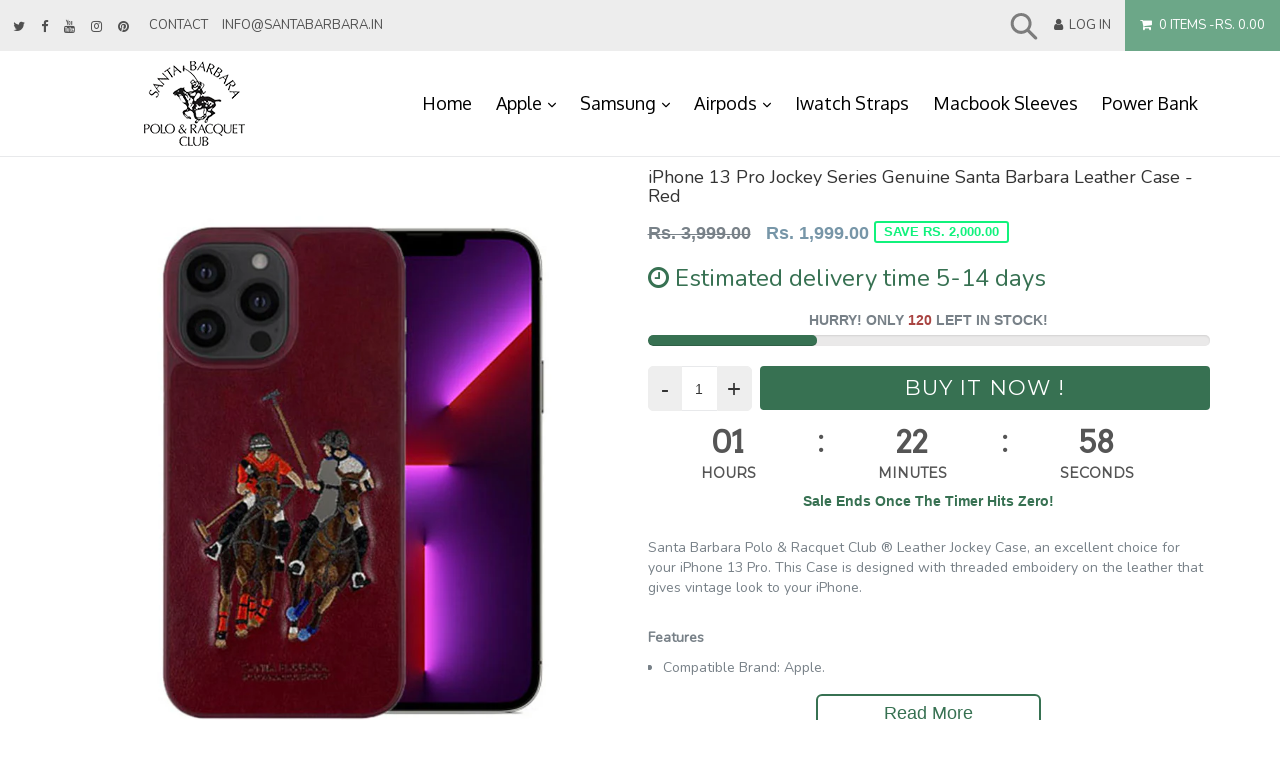

--- FILE ---
content_type: text/html; charset=utf-8
request_url: https://santabarbara.in/products/iphone-13-pro-jockey-series-genuine-santa-barbara-leather-case-red
body_size: 41419
content:
<!doctype html>
<!--[if IE 9]> <html class="ie9 no-js" lang="en"> <![endif]-->
<!--[if (gt IE 9)|!(IE)]><!--> <html class="no-js" lang="en"> <!--<![endif]-->
<head>

  <meta charset="utf-8">
  <meta http-equiv="X-UA-Compatible" content="IE=edge,chrome=1">
  <meta name="viewport" content="width=device-width,initial-scale=1">
  <meta name="theme-color" content="#7796a8">
  <link rel="canonical" href="https://santabarbara.in/products/iphone-13-pro-jockey-series-genuine-santa-barbara-leather-case-red">

  

  
  <title>
    iPhone 13 Pro Jockey Series Genuine Santa Barbara Leather Case - Red
    
    
    
      &ndash; Santa Barbara Polo &amp; Racquet Club
    
  </title>

  
    <meta name="description" content="Santa Barbara Polo &amp;amp; Racquet Club ® Leather Jockey Case, an excellent choice for your iPhone 13 Pro. This Case is designed with threaded emboidery on the leather that gives vintage look to your iPhone.   Features Compatible Brand: Apple. Compatible Model: iPhone 13 Pro. Genuine Leather Threaded Emboidery Precise fi">
  

  <!-- /snippets/social-meta-tags.liquid -->
<meta property="og:site_name" content="Santa Barbara Polo &amp; Racquet Club">
<meta property="og:url" content="https://santabarbara.in/products/iphone-13-pro-jockey-series-genuine-santa-barbara-leather-case-red">
<meta property="og:title" content="iPhone 13 Pro Jockey Series Genuine Santa Barbara Leather Case - Red">
<meta property="og:type" content="product">
<meta property="og:description" content="Santa Barbara Polo &amp;amp; Racquet Club ® Leather Jockey Case, an excellent choice for your iPhone 13 Pro. This Case is designed with threaded emboidery on the leather that gives vintage look to your iPhone.   Features Compatible Brand: Apple. Compatible Model: iPhone 13 Pro. Genuine Leather Threaded Emboidery Precise fi"><meta property="og:price:amount" content="1,999.00">
  <meta property="og:price:currency" content="INR"><meta property="og:image" content="http://santabarbara.in/cdn/shop/products/454_1024x1024.jpg?v=1635149334">
<meta property="og:image:secure_url" content="https://santabarbara.in/cdn/shop/products/454_1024x1024.jpg?v=1635149334">

<meta name="twitter:site" content="@https://">
<meta name="twitter:card" content="summary_large_image">
<meta name="twitter:title" content="iPhone 13 Pro Jockey Series Genuine Santa Barbara Leather Case - Red">
<meta name="twitter:description" content="Santa Barbara Polo &amp;amp; Racquet Club ® Leather Jockey Case, an excellent choice for your iPhone 13 Pro. This Case is designed with threaded emboidery on the leather that gives vintage look to your iPhone.   Features Compatible Brand: Apple. Compatible Model: iPhone 13 Pro. Genuine Leather Threaded Emboidery Precise fi">

 
 	<link href="//santabarbara.in/cdn/shop/t/2/assets/timber.scss.css?v=147382213795343656541754047514" rel="stylesheet" type="text/css" media="all" />
  	<link href="//santabarbara.in/cdn/shop/t/2/assets/theme.scss.css?v=35206360388986307271696225262" rel="stylesheet" type="text/css" media="all" />
	
 
   	
 
 

  <script>
    var theme = {
      strings: {
        addToCart: "Buy it Now !",
        soldOut: "Sold out",
        unavailable: "Unavailable",
        showMore: "Show More",
        showLess: "Show Less"
      },
      moneyFormat: "Rs. {{amount}}"
    }

    document.documentElement.className = document.documentElement.className.replace('no-js', 'js');
  </script>

  <!--[if (lte IE 9) ]><script src="//santabarbara.in/cdn/shop/t/2/assets/match-media.min.js?v=22265819453975888031577627110" type="text/javascript"></script><![endif]-->

  

  <!--[if lte IE 9]><!--><script src="//santabarbara.in/cdn/shop/t/2/assets/vendor.js?v=18981130845513006171577627118"></script><!--><![endif]-->

  <!--[if (gt IE 9)|!(IE)]><!--><script src="//santabarbara.in/cdn/shop/t/2/assets/theme.js?v=39506758615197562441577627116"></script><!--<![endif]-->

  <script>window.performance && window.performance.mark && window.performance.mark('shopify.content_for_header.start');</script><meta name="google-site-verification" content="TdZAzEBp-wKdLArx_JRUvPhQZGoivMmqEM7T0Us0Sro">
<meta id="shopify-digital-wallet" name="shopify-digital-wallet" content="/27924463675/digital_wallets/dialog">
<meta id="in-context-paypal-metadata" data-shop-id="27924463675" data-venmo-supported="false" data-environment="production" data-locale="en_US" data-paypal-v4="true" data-currency="INR">
<link rel="alternate" type="application/json+oembed" href="https://santabarbara.in/products/iphone-13-pro-jockey-series-genuine-santa-barbara-leather-case-red.oembed">
<script async="async" src="/checkouts/internal/preloads.js?locale=en-IN"></script>
<script id="shopify-features" type="application/json">{"accessToken":"370fa4ca85177533da2cf35fde6593ae","betas":["rich-media-storefront-analytics"],"domain":"santabarbara.in","predictiveSearch":true,"shopId":27924463675,"locale":"en"}</script>
<script>var Shopify = Shopify || {};
Shopify.shop = "santa-barbara-polo-racquet-club.myshopify.com";
Shopify.locale = "en";
Shopify.currency = {"active":"INR","rate":"1.0"};
Shopify.country = "IN";
Shopify.theme = {"name":"Booster 2-0-1 shopify theme","id":81499947067,"schema_name":"Booster Premium","schema_version":"1.2.0","theme_store_id":null,"role":"main"};
Shopify.theme.handle = "null";
Shopify.theme.style = {"id":null,"handle":null};
Shopify.cdnHost = "santabarbara.in/cdn";
Shopify.routes = Shopify.routes || {};
Shopify.routes.root = "/";</script>
<script type="module">!function(o){(o.Shopify=o.Shopify||{}).modules=!0}(window);</script>
<script>!function(o){function n(){var o=[];function n(){o.push(Array.prototype.slice.apply(arguments))}return n.q=o,n}var t=o.Shopify=o.Shopify||{};t.loadFeatures=n(),t.autoloadFeatures=n()}(window);</script>
<script id="shop-js-analytics" type="application/json">{"pageType":"product"}</script>
<script defer="defer" async type="module" src="//santabarbara.in/cdn/shopifycloud/shop-js/modules/v2/client.init-shop-cart-sync_WVOgQShq.en.esm.js"></script>
<script defer="defer" async type="module" src="//santabarbara.in/cdn/shopifycloud/shop-js/modules/v2/chunk.common_C_13GLB1.esm.js"></script>
<script defer="defer" async type="module" src="//santabarbara.in/cdn/shopifycloud/shop-js/modules/v2/chunk.modal_CLfMGd0m.esm.js"></script>
<script type="module">
  await import("//santabarbara.in/cdn/shopifycloud/shop-js/modules/v2/client.init-shop-cart-sync_WVOgQShq.en.esm.js");
await import("//santabarbara.in/cdn/shopifycloud/shop-js/modules/v2/chunk.common_C_13GLB1.esm.js");
await import("//santabarbara.in/cdn/shopifycloud/shop-js/modules/v2/chunk.modal_CLfMGd0m.esm.js");

  window.Shopify.SignInWithShop?.initShopCartSync?.({"fedCMEnabled":true,"windoidEnabled":true});

</script>
<script id="__st">var __st={"a":27924463675,"offset":19800,"reqid":"4e488f37-dac9-4e30-9f1e-4c641ff96e3a-1769608167","pageurl":"santabarbara.in\/products\/iphone-13-pro-jockey-series-genuine-santa-barbara-leather-case-red","u":"4fbb0775e087","p":"product","rtyp":"product","rid":7335210877091};</script>
<script>window.ShopifyPaypalV4VisibilityTracking = true;</script>
<script id="captcha-bootstrap">!function(){'use strict';const t='contact',e='account',n='new_comment',o=[[t,t],['blogs',n],['comments',n],[t,'customer']],c=[[e,'customer_login'],[e,'guest_login'],[e,'recover_customer_password'],[e,'create_customer']],r=t=>t.map((([t,e])=>`form[action*='/${t}']:not([data-nocaptcha='true']) input[name='form_type'][value='${e}']`)).join(','),a=t=>()=>t?[...document.querySelectorAll(t)].map((t=>t.form)):[];function s(){const t=[...o],e=r(t);return a(e)}const i='password',u='form_key',d=['recaptcha-v3-token','g-recaptcha-response','h-captcha-response',i],f=()=>{try{return window.sessionStorage}catch{return}},m='__shopify_v',_=t=>t.elements[u];function p(t,e,n=!1){try{const o=window.sessionStorage,c=JSON.parse(o.getItem(e)),{data:r}=function(t){const{data:e,action:n}=t;return t[m]||n?{data:e,action:n}:{data:t,action:n}}(c);for(const[e,n]of Object.entries(r))t.elements[e]&&(t.elements[e].value=n);n&&o.removeItem(e)}catch(o){console.error('form repopulation failed',{error:o})}}const l='form_type',E='cptcha';function T(t){t.dataset[E]=!0}const w=window,h=w.document,L='Shopify',v='ce_forms',y='captcha';let A=!1;((t,e)=>{const n=(g='f06e6c50-85a8-45c8-87d0-21a2b65856fe',I='https://cdn.shopify.com/shopifycloud/storefront-forms-hcaptcha/ce_storefront_forms_captcha_hcaptcha.v1.5.2.iife.js',D={infoText:'Protected by hCaptcha',privacyText:'Privacy',termsText:'Terms'},(t,e,n)=>{const o=w[L][v],c=o.bindForm;if(c)return c(t,g,e,D).then(n);var r;o.q.push([[t,g,e,D],n]),r=I,A||(h.body.append(Object.assign(h.createElement('script'),{id:'captcha-provider',async:!0,src:r})),A=!0)});var g,I,D;w[L]=w[L]||{},w[L][v]=w[L][v]||{},w[L][v].q=[],w[L][y]=w[L][y]||{},w[L][y].protect=function(t,e){n(t,void 0,e),T(t)},Object.freeze(w[L][y]),function(t,e,n,w,h,L){const[v,y,A,g]=function(t,e,n){const i=e?o:[],u=t?c:[],d=[...i,...u],f=r(d),m=r(i),_=r(d.filter((([t,e])=>n.includes(e))));return[a(f),a(m),a(_),s()]}(w,h,L),I=t=>{const e=t.target;return e instanceof HTMLFormElement?e:e&&e.form},D=t=>v().includes(t);t.addEventListener('submit',(t=>{const e=I(t);if(!e)return;const n=D(e)&&!e.dataset.hcaptchaBound&&!e.dataset.recaptchaBound,o=_(e),c=g().includes(e)&&(!o||!o.value);(n||c)&&t.preventDefault(),c&&!n&&(function(t){try{if(!f())return;!function(t){const e=f();if(!e)return;const n=_(t);if(!n)return;const o=n.value;o&&e.removeItem(o)}(t);const e=Array.from(Array(32),(()=>Math.random().toString(36)[2])).join('');!function(t,e){_(t)||t.append(Object.assign(document.createElement('input'),{type:'hidden',name:u})),t.elements[u].value=e}(t,e),function(t,e){const n=f();if(!n)return;const o=[...t.querySelectorAll(`input[type='${i}']`)].map((({name:t})=>t)),c=[...d,...o],r={};for(const[a,s]of new FormData(t).entries())c.includes(a)||(r[a]=s);n.setItem(e,JSON.stringify({[m]:1,action:t.action,data:r}))}(t,e)}catch(e){console.error('failed to persist form',e)}}(e),e.submit())}));const S=(t,e)=>{t&&!t.dataset[E]&&(n(t,e.some((e=>e===t))),T(t))};for(const o of['focusin','change'])t.addEventListener(o,(t=>{const e=I(t);D(e)&&S(e,y())}));const B=e.get('form_key'),M=e.get(l),P=B&&M;t.addEventListener('DOMContentLoaded',(()=>{const t=y();if(P)for(const e of t)e.elements[l].value===M&&p(e,B);[...new Set([...A(),...v().filter((t=>'true'===t.dataset.shopifyCaptcha))])].forEach((e=>S(e,t)))}))}(h,new URLSearchParams(w.location.search),n,t,e,['guest_login'])})(!0,!0)}();</script>
<script integrity="sha256-4kQ18oKyAcykRKYeNunJcIwy7WH5gtpwJnB7kiuLZ1E=" data-source-attribution="shopify.loadfeatures" defer="defer" src="//santabarbara.in/cdn/shopifycloud/storefront/assets/storefront/load_feature-a0a9edcb.js" crossorigin="anonymous"></script>
<script data-source-attribution="shopify.dynamic_checkout.dynamic.init">var Shopify=Shopify||{};Shopify.PaymentButton=Shopify.PaymentButton||{isStorefrontPortableWallets:!0,init:function(){window.Shopify.PaymentButton.init=function(){};var t=document.createElement("script");t.src="https://santabarbara.in/cdn/shopifycloud/portable-wallets/latest/portable-wallets.en.js",t.type="module",document.head.appendChild(t)}};
</script>
<script data-source-attribution="shopify.dynamic_checkout.buyer_consent">
  function portableWalletsHideBuyerConsent(e){var t=document.getElementById("shopify-buyer-consent"),n=document.getElementById("shopify-subscription-policy-button");t&&n&&(t.classList.add("hidden"),t.setAttribute("aria-hidden","true"),n.removeEventListener("click",e))}function portableWalletsShowBuyerConsent(e){var t=document.getElementById("shopify-buyer-consent"),n=document.getElementById("shopify-subscription-policy-button");t&&n&&(t.classList.remove("hidden"),t.removeAttribute("aria-hidden"),n.addEventListener("click",e))}window.Shopify?.PaymentButton&&(window.Shopify.PaymentButton.hideBuyerConsent=portableWalletsHideBuyerConsent,window.Shopify.PaymentButton.showBuyerConsent=portableWalletsShowBuyerConsent);
</script>
<script data-source-attribution="shopify.dynamic_checkout.cart.bootstrap">document.addEventListener("DOMContentLoaded",(function(){function t(){return document.querySelector("shopify-accelerated-checkout-cart, shopify-accelerated-checkout")}if(t())Shopify.PaymentButton.init();else{new MutationObserver((function(e,n){t()&&(Shopify.PaymentButton.init(),n.disconnect())})).observe(document.body,{childList:!0,subtree:!0})}}));
</script>

<script>window.performance && window.performance.mark && window.performance.mark('shopify.content_for_header.end');</script>
  <link href="//santabarbara.in/cdn/shop/t/2/assets/timer_all.scss?v=9047910090526093411577627133" rel="stylesheet" type="text/css" media="all" />
    <link href="//santabarbara.in/cdn/shop/t/2/assets/timer_new.scss?v=112702573894301514131577627117" rel="stylesheet" type="text/css" media="all" />
<link href="//santabarbara.in/cdn/shop/t/2/assets/font-awesome.css?v=132324219581463622051577627095" rel="stylesheet" type="text/css" media="all" />
	<link href="//santabarbara.in/cdn/shop/t/2/assets/custom_style.scss.css?v=135731452547772579201577627133" rel="stylesheet" type="text/css" media="all" />
 

  <link href="//fonts.googleapis.com/css?family=Work+Sans:400,700" rel="stylesheet" type="text/css" media="all" />


  

    <link href="//fonts.googleapis.com/css?family=Work+Sans:600" rel="stylesheet" type="text/css" media="all" />
  


  
  <style>
    
    .btn,a{
      opacity:1 !important;
      color: none !important; 
      background-color: none !important;  
    }
    
    .lazy{
      background-color:#fff;
    }
  </style>


<link href="https://monorail-edge.shopifysvc.com" rel="dns-prefetch">
<script>(function(){if ("sendBeacon" in navigator && "performance" in window) {try {var session_token_from_headers = performance.getEntriesByType('navigation')[0].serverTiming.find(x => x.name == '_s').description;} catch {var session_token_from_headers = undefined;}var session_cookie_matches = document.cookie.match(/_shopify_s=([^;]*)/);var session_token_from_cookie = session_cookie_matches && session_cookie_matches.length === 2 ? session_cookie_matches[1] : "";var session_token = session_token_from_headers || session_token_from_cookie || "";function handle_abandonment_event(e) {var entries = performance.getEntries().filter(function(entry) {return /monorail-edge.shopifysvc.com/.test(entry.name);});if (!window.abandonment_tracked && entries.length === 0) {window.abandonment_tracked = true;var currentMs = Date.now();var navigation_start = performance.timing.navigationStart;var payload = {shop_id: 27924463675,url: window.location.href,navigation_start,duration: currentMs - navigation_start,session_token,page_type: "product"};window.navigator.sendBeacon("https://monorail-edge.shopifysvc.com/v1/produce", JSON.stringify({schema_id: "online_store_buyer_site_abandonment/1.1",payload: payload,metadata: {event_created_at_ms: currentMs,event_sent_at_ms: currentMs}}));}}window.addEventListener('pagehide', handle_abandonment_event);}}());</script>
<script id="web-pixels-manager-setup">(function e(e,d,r,n,o){if(void 0===o&&(o={}),!Boolean(null===(a=null===(i=window.Shopify)||void 0===i?void 0:i.analytics)||void 0===a?void 0:a.replayQueue)){var i,a;window.Shopify=window.Shopify||{};var t=window.Shopify;t.analytics=t.analytics||{};var s=t.analytics;s.replayQueue=[],s.publish=function(e,d,r){return s.replayQueue.push([e,d,r]),!0};try{self.performance.mark("wpm:start")}catch(e){}var l=function(){var e={modern:/Edge?\/(1{2}[4-9]|1[2-9]\d|[2-9]\d{2}|\d{4,})\.\d+(\.\d+|)|Firefox\/(1{2}[4-9]|1[2-9]\d|[2-9]\d{2}|\d{4,})\.\d+(\.\d+|)|Chrom(ium|e)\/(9{2}|\d{3,})\.\d+(\.\d+|)|(Maci|X1{2}).+ Version\/(15\.\d+|(1[6-9]|[2-9]\d|\d{3,})\.\d+)([,.]\d+|)( \(\w+\)|)( Mobile\/\w+|) Safari\/|Chrome.+OPR\/(9{2}|\d{3,})\.\d+\.\d+|(CPU[ +]OS|iPhone[ +]OS|CPU[ +]iPhone|CPU IPhone OS|CPU iPad OS)[ +]+(15[._]\d+|(1[6-9]|[2-9]\d|\d{3,})[._]\d+)([._]\d+|)|Android:?[ /-](13[3-9]|1[4-9]\d|[2-9]\d{2}|\d{4,})(\.\d+|)(\.\d+|)|Android.+Firefox\/(13[5-9]|1[4-9]\d|[2-9]\d{2}|\d{4,})\.\d+(\.\d+|)|Android.+Chrom(ium|e)\/(13[3-9]|1[4-9]\d|[2-9]\d{2}|\d{4,})\.\d+(\.\d+|)|SamsungBrowser\/([2-9]\d|\d{3,})\.\d+/,legacy:/Edge?\/(1[6-9]|[2-9]\d|\d{3,})\.\d+(\.\d+|)|Firefox\/(5[4-9]|[6-9]\d|\d{3,})\.\d+(\.\d+|)|Chrom(ium|e)\/(5[1-9]|[6-9]\d|\d{3,})\.\d+(\.\d+|)([\d.]+$|.*Safari\/(?![\d.]+ Edge\/[\d.]+$))|(Maci|X1{2}).+ Version\/(10\.\d+|(1[1-9]|[2-9]\d|\d{3,})\.\d+)([,.]\d+|)( \(\w+\)|)( Mobile\/\w+|) Safari\/|Chrome.+OPR\/(3[89]|[4-9]\d|\d{3,})\.\d+\.\d+|(CPU[ +]OS|iPhone[ +]OS|CPU[ +]iPhone|CPU IPhone OS|CPU iPad OS)[ +]+(10[._]\d+|(1[1-9]|[2-9]\d|\d{3,})[._]\d+)([._]\d+|)|Android:?[ /-](13[3-9]|1[4-9]\d|[2-9]\d{2}|\d{4,})(\.\d+|)(\.\d+|)|Mobile Safari.+OPR\/([89]\d|\d{3,})\.\d+\.\d+|Android.+Firefox\/(13[5-9]|1[4-9]\d|[2-9]\d{2}|\d{4,})\.\d+(\.\d+|)|Android.+Chrom(ium|e)\/(13[3-9]|1[4-9]\d|[2-9]\d{2}|\d{4,})\.\d+(\.\d+|)|Android.+(UC? ?Browser|UCWEB|U3)[ /]?(15\.([5-9]|\d{2,})|(1[6-9]|[2-9]\d|\d{3,})\.\d+)\.\d+|SamsungBrowser\/(5\.\d+|([6-9]|\d{2,})\.\d+)|Android.+MQ{2}Browser\/(14(\.(9|\d{2,})|)|(1[5-9]|[2-9]\d|\d{3,})(\.\d+|))(\.\d+|)|K[Aa][Ii]OS\/(3\.\d+|([4-9]|\d{2,})\.\d+)(\.\d+|)/},d=e.modern,r=e.legacy,n=navigator.userAgent;return n.match(d)?"modern":n.match(r)?"legacy":"unknown"}(),u="modern"===l?"modern":"legacy",c=(null!=n?n:{modern:"",legacy:""})[u],f=function(e){return[e.baseUrl,"/wpm","/b",e.hashVersion,"modern"===e.buildTarget?"m":"l",".js"].join("")}({baseUrl:d,hashVersion:r,buildTarget:u}),m=function(e){var d=e.version,r=e.bundleTarget,n=e.surface,o=e.pageUrl,i=e.monorailEndpoint;return{emit:function(e){var a=e.status,t=e.errorMsg,s=(new Date).getTime(),l=JSON.stringify({metadata:{event_sent_at_ms:s},events:[{schema_id:"web_pixels_manager_load/3.1",payload:{version:d,bundle_target:r,page_url:o,status:a,surface:n,error_msg:t},metadata:{event_created_at_ms:s}}]});if(!i)return console&&console.warn&&console.warn("[Web Pixels Manager] No Monorail endpoint provided, skipping logging."),!1;try{return self.navigator.sendBeacon.bind(self.navigator)(i,l)}catch(e){}var u=new XMLHttpRequest;try{return u.open("POST",i,!0),u.setRequestHeader("Content-Type","text/plain"),u.send(l),!0}catch(e){return console&&console.warn&&console.warn("[Web Pixels Manager] Got an unhandled error while logging to Monorail."),!1}}}}({version:r,bundleTarget:l,surface:e.surface,pageUrl:self.location.href,monorailEndpoint:e.monorailEndpoint});try{o.browserTarget=l,function(e){var d=e.src,r=e.async,n=void 0===r||r,o=e.onload,i=e.onerror,a=e.sri,t=e.scriptDataAttributes,s=void 0===t?{}:t,l=document.createElement("script"),u=document.querySelector("head"),c=document.querySelector("body");if(l.async=n,l.src=d,a&&(l.integrity=a,l.crossOrigin="anonymous"),s)for(var f in s)if(Object.prototype.hasOwnProperty.call(s,f))try{l.dataset[f]=s[f]}catch(e){}if(o&&l.addEventListener("load",o),i&&l.addEventListener("error",i),u)u.appendChild(l);else{if(!c)throw new Error("Did not find a head or body element to append the script");c.appendChild(l)}}({src:f,async:!0,onload:function(){if(!function(){var e,d;return Boolean(null===(d=null===(e=window.Shopify)||void 0===e?void 0:e.analytics)||void 0===d?void 0:d.initialized)}()){var d=window.webPixelsManager.init(e)||void 0;if(d){var r=window.Shopify.analytics;r.replayQueue.forEach((function(e){var r=e[0],n=e[1],o=e[2];d.publishCustomEvent(r,n,o)})),r.replayQueue=[],r.publish=d.publishCustomEvent,r.visitor=d.visitor,r.initialized=!0}}},onerror:function(){return m.emit({status:"failed",errorMsg:"".concat(f," has failed to load")})},sri:function(e){var d=/^sha384-[A-Za-z0-9+/=]+$/;return"string"==typeof e&&d.test(e)}(c)?c:"",scriptDataAttributes:o}),m.emit({status:"loading"})}catch(e){m.emit({status:"failed",errorMsg:(null==e?void 0:e.message)||"Unknown error"})}}})({shopId: 27924463675,storefrontBaseUrl: "https://santabarbara.in",extensionsBaseUrl: "https://extensions.shopifycdn.com/cdn/shopifycloud/web-pixels-manager",monorailEndpoint: "https://monorail-edge.shopifysvc.com/unstable/produce_batch",surface: "storefront-renderer",enabledBetaFlags: ["2dca8a86"],webPixelsConfigList: [{"id":"610631843","configuration":"{\"config\":\"{\\\"pixel_id\\\":\\\"AW-394655199\\\",\\\"target_country\\\":\\\"IN\\\",\\\"gtag_events\\\":[{\\\"type\\\":\\\"search\\\",\\\"action_label\\\":\\\"AW-394655199\\\/X8_eCM-k_v0BEN_rl7wB\\\"},{\\\"type\\\":\\\"begin_checkout\\\",\\\"action_label\\\":\\\"AW-394655199\\\/J2U7CMyk_v0BEN_rl7wB\\\"},{\\\"type\\\":\\\"view_item\\\",\\\"action_label\\\":[\\\"AW-394655199\\\/cP3xCMak_v0BEN_rl7wB\\\",\\\"MC-JBW9QEKMK3\\\"]},{\\\"type\\\":\\\"purchase\\\",\\\"action_label\\\":[\\\"AW-394655199\\\/ePvFCMOk_v0BEN_rl7wB\\\",\\\"MC-JBW9QEKMK3\\\"]},{\\\"type\\\":\\\"page_view\\\",\\\"action_label\\\":[\\\"AW-394655199\\\/SoDKCMCk_v0BEN_rl7wB\\\",\\\"MC-JBW9QEKMK3\\\"]},{\\\"type\\\":\\\"add_payment_info\\\",\\\"action_label\\\":\\\"AW-394655199\\\/uVuOCNKk_v0BEN_rl7wB\\\"},{\\\"type\\\":\\\"add_to_cart\\\",\\\"action_label\\\":\\\"AW-394655199\\\/qIB3CMmk_v0BEN_rl7wB\\\"}],\\\"enable_monitoring_mode\\\":false}\"}","eventPayloadVersion":"v1","runtimeContext":"OPEN","scriptVersion":"b2a88bafab3e21179ed38636efcd8a93","type":"APP","apiClientId":1780363,"privacyPurposes":[],"dataSharingAdjustments":{"protectedCustomerApprovalScopes":["read_customer_address","read_customer_email","read_customer_name","read_customer_personal_data","read_customer_phone"]}},{"id":"76415139","eventPayloadVersion":"v1","runtimeContext":"LAX","scriptVersion":"1","type":"CUSTOM","privacyPurposes":["MARKETING"],"name":"Meta pixel (migrated)"},{"id":"135266467","eventPayloadVersion":"v1","runtimeContext":"LAX","scriptVersion":"1","type":"CUSTOM","privacyPurposes":["ANALYTICS"],"name":"Google Analytics tag (migrated)"},{"id":"shopify-app-pixel","configuration":"{}","eventPayloadVersion":"v1","runtimeContext":"STRICT","scriptVersion":"0450","apiClientId":"shopify-pixel","type":"APP","privacyPurposes":["ANALYTICS","MARKETING"]},{"id":"shopify-custom-pixel","eventPayloadVersion":"v1","runtimeContext":"LAX","scriptVersion":"0450","apiClientId":"shopify-pixel","type":"CUSTOM","privacyPurposes":["ANALYTICS","MARKETING"]}],isMerchantRequest: false,initData: {"shop":{"name":"Santa Barbara Polo \u0026 Racquet Club","paymentSettings":{"currencyCode":"INR"},"myshopifyDomain":"santa-barbara-polo-racquet-club.myshopify.com","countryCode":"IN","storefrontUrl":"https:\/\/santabarbara.in"},"customer":null,"cart":null,"checkout":null,"productVariants":[{"price":{"amount":1999.0,"currencyCode":"INR"},"product":{"title":"iPhone 13 Pro Jockey Series Genuine Santa Barbara Leather Case - Red","vendor":"Santa Barbara Polo \u0026 Racquet Club","id":"7335210877091","untranslatedTitle":"iPhone 13 Pro Jockey Series Genuine Santa Barbara Leather Case - Red","url":"\/products\/iphone-13-pro-jockey-series-genuine-santa-barbara-leather-case-red","type":""},"id":"41684022853795","image":{"src":"\/\/santabarbara.in\/cdn\/shop\/products\/454.jpg?v=1635149334"},"sku":"","title":"Default Title","untranslatedTitle":"Default Title"}],"purchasingCompany":null},},"https://santabarbara.in/cdn","fcfee988w5aeb613cpc8e4bc33m6693e112",{"modern":"","legacy":""},{"shopId":"27924463675","storefrontBaseUrl":"https:\/\/santabarbara.in","extensionBaseUrl":"https:\/\/extensions.shopifycdn.com\/cdn\/shopifycloud\/web-pixels-manager","surface":"storefront-renderer","enabledBetaFlags":"[\"2dca8a86\"]","isMerchantRequest":"false","hashVersion":"fcfee988w5aeb613cpc8e4bc33m6693e112","publish":"custom","events":"[[\"page_viewed\",{}],[\"product_viewed\",{\"productVariant\":{\"price\":{\"amount\":1999.0,\"currencyCode\":\"INR\"},\"product\":{\"title\":\"iPhone 13 Pro Jockey Series Genuine Santa Barbara Leather Case - Red\",\"vendor\":\"Santa Barbara Polo \u0026 Racquet Club\",\"id\":\"7335210877091\",\"untranslatedTitle\":\"iPhone 13 Pro Jockey Series Genuine Santa Barbara Leather Case - Red\",\"url\":\"\/products\/iphone-13-pro-jockey-series-genuine-santa-barbara-leather-case-red\",\"type\":\"\"},\"id\":\"41684022853795\",\"image\":{\"src\":\"\/\/santabarbara.in\/cdn\/shop\/products\/454.jpg?v=1635149334\"},\"sku\":\"\",\"title\":\"Default Title\",\"untranslatedTitle\":\"Default Title\"}}]]"});</script><script>
  window.ShopifyAnalytics = window.ShopifyAnalytics || {};
  window.ShopifyAnalytics.meta = window.ShopifyAnalytics.meta || {};
  window.ShopifyAnalytics.meta.currency = 'INR';
  var meta = {"product":{"id":7335210877091,"gid":"gid:\/\/shopify\/Product\/7335210877091","vendor":"Santa Barbara Polo \u0026 Racquet Club","type":"","handle":"iphone-13-pro-jockey-series-genuine-santa-barbara-leather-case-red","variants":[{"id":41684022853795,"price":199900,"name":"iPhone 13 Pro Jockey Series Genuine Santa Barbara Leather Case - Red","public_title":null,"sku":""}],"remote":false},"page":{"pageType":"product","resourceType":"product","resourceId":7335210877091,"requestId":"4e488f37-dac9-4e30-9f1e-4c641ff96e3a-1769608167"}};
  for (var attr in meta) {
    window.ShopifyAnalytics.meta[attr] = meta[attr];
  }
</script>
<script class="analytics">
  (function () {
    var customDocumentWrite = function(content) {
      var jquery = null;

      if (window.jQuery) {
        jquery = window.jQuery;
      } else if (window.Checkout && window.Checkout.$) {
        jquery = window.Checkout.$;
      }

      if (jquery) {
        jquery('body').append(content);
      }
    };

    var hasLoggedConversion = function(token) {
      if (token) {
        return document.cookie.indexOf('loggedConversion=' + token) !== -1;
      }
      return false;
    }

    var setCookieIfConversion = function(token) {
      if (token) {
        var twoMonthsFromNow = new Date(Date.now());
        twoMonthsFromNow.setMonth(twoMonthsFromNow.getMonth() + 2);

        document.cookie = 'loggedConversion=' + token + '; expires=' + twoMonthsFromNow;
      }
    }

    var trekkie = window.ShopifyAnalytics.lib = window.trekkie = window.trekkie || [];
    if (trekkie.integrations) {
      return;
    }
    trekkie.methods = [
      'identify',
      'page',
      'ready',
      'track',
      'trackForm',
      'trackLink'
    ];
    trekkie.factory = function(method) {
      return function() {
        var args = Array.prototype.slice.call(arguments);
        args.unshift(method);
        trekkie.push(args);
        return trekkie;
      };
    };
    for (var i = 0; i < trekkie.methods.length; i++) {
      var key = trekkie.methods[i];
      trekkie[key] = trekkie.factory(key);
    }
    trekkie.load = function(config) {
      trekkie.config = config || {};
      trekkie.config.initialDocumentCookie = document.cookie;
      var first = document.getElementsByTagName('script')[0];
      var script = document.createElement('script');
      script.type = 'text/javascript';
      script.onerror = function(e) {
        var scriptFallback = document.createElement('script');
        scriptFallback.type = 'text/javascript';
        scriptFallback.onerror = function(error) {
                var Monorail = {
      produce: function produce(monorailDomain, schemaId, payload) {
        var currentMs = new Date().getTime();
        var event = {
          schema_id: schemaId,
          payload: payload,
          metadata: {
            event_created_at_ms: currentMs,
            event_sent_at_ms: currentMs
          }
        };
        return Monorail.sendRequest("https://" + monorailDomain + "/v1/produce", JSON.stringify(event));
      },
      sendRequest: function sendRequest(endpointUrl, payload) {
        // Try the sendBeacon API
        if (window && window.navigator && typeof window.navigator.sendBeacon === 'function' && typeof window.Blob === 'function' && !Monorail.isIos12()) {
          var blobData = new window.Blob([payload], {
            type: 'text/plain'
          });

          if (window.navigator.sendBeacon(endpointUrl, blobData)) {
            return true;
          } // sendBeacon was not successful

        } // XHR beacon

        var xhr = new XMLHttpRequest();

        try {
          xhr.open('POST', endpointUrl);
          xhr.setRequestHeader('Content-Type', 'text/plain');
          xhr.send(payload);
        } catch (e) {
          console.log(e);
        }

        return false;
      },
      isIos12: function isIos12() {
        return window.navigator.userAgent.lastIndexOf('iPhone; CPU iPhone OS 12_') !== -1 || window.navigator.userAgent.lastIndexOf('iPad; CPU OS 12_') !== -1;
      }
    };
    Monorail.produce('monorail-edge.shopifysvc.com',
      'trekkie_storefront_load_errors/1.1',
      {shop_id: 27924463675,
      theme_id: 81499947067,
      app_name: "storefront",
      context_url: window.location.href,
      source_url: "//santabarbara.in/cdn/s/trekkie.storefront.a804e9514e4efded663580eddd6991fcc12b5451.min.js"});

        };
        scriptFallback.async = true;
        scriptFallback.src = '//santabarbara.in/cdn/s/trekkie.storefront.a804e9514e4efded663580eddd6991fcc12b5451.min.js';
        first.parentNode.insertBefore(scriptFallback, first);
      };
      script.async = true;
      script.src = '//santabarbara.in/cdn/s/trekkie.storefront.a804e9514e4efded663580eddd6991fcc12b5451.min.js';
      first.parentNode.insertBefore(script, first);
    };
    trekkie.load(
      {"Trekkie":{"appName":"storefront","development":false,"defaultAttributes":{"shopId":27924463675,"isMerchantRequest":null,"themeId":81499947067,"themeCityHash":"8259336153852566647","contentLanguage":"en","currency":"INR","eventMetadataId":"b5357ee9-2f5c-487e-bb6d-8c0b8c41a0a4"},"isServerSideCookieWritingEnabled":true,"monorailRegion":"shop_domain","enabledBetaFlags":["65f19447","b5387b81"]},"Session Attribution":{},"S2S":{"facebookCapiEnabled":false,"source":"trekkie-storefront-renderer","apiClientId":580111}}
    );

    var loaded = false;
    trekkie.ready(function() {
      if (loaded) return;
      loaded = true;

      window.ShopifyAnalytics.lib = window.trekkie;

      var originalDocumentWrite = document.write;
      document.write = customDocumentWrite;
      try { window.ShopifyAnalytics.merchantGoogleAnalytics.call(this); } catch(error) {};
      document.write = originalDocumentWrite;

      window.ShopifyAnalytics.lib.page(null,{"pageType":"product","resourceType":"product","resourceId":7335210877091,"requestId":"4e488f37-dac9-4e30-9f1e-4c641ff96e3a-1769608167","shopifyEmitted":true});

      var match = window.location.pathname.match(/checkouts\/(.+)\/(thank_you|post_purchase)/)
      var token = match? match[1]: undefined;
      if (!hasLoggedConversion(token)) {
        setCookieIfConversion(token);
        window.ShopifyAnalytics.lib.track("Viewed Product",{"currency":"INR","variantId":41684022853795,"productId":7335210877091,"productGid":"gid:\/\/shopify\/Product\/7335210877091","name":"iPhone 13 Pro Jockey Series Genuine Santa Barbara Leather Case - Red","price":"1999.00","sku":"","brand":"Santa Barbara Polo \u0026 Racquet Club","variant":null,"category":"","nonInteraction":true,"remote":false},undefined,undefined,{"shopifyEmitted":true});
      window.ShopifyAnalytics.lib.track("monorail:\/\/trekkie_storefront_viewed_product\/1.1",{"currency":"INR","variantId":41684022853795,"productId":7335210877091,"productGid":"gid:\/\/shopify\/Product\/7335210877091","name":"iPhone 13 Pro Jockey Series Genuine Santa Barbara Leather Case - Red","price":"1999.00","sku":"","brand":"Santa Barbara Polo \u0026 Racquet Club","variant":null,"category":"","nonInteraction":true,"remote":false,"referer":"https:\/\/santabarbara.in\/products\/iphone-13-pro-jockey-series-genuine-santa-barbara-leather-case-red"});
      }
    });


        var eventsListenerScript = document.createElement('script');
        eventsListenerScript.async = true;
        eventsListenerScript.src = "//santabarbara.in/cdn/shopifycloud/storefront/assets/shop_events_listener-3da45d37.js";
        document.getElementsByTagName('head')[0].appendChild(eventsListenerScript);

})();</script>
  <script>
  if (!window.ga || (window.ga && typeof window.ga !== 'function')) {
    window.ga = function ga() {
      (window.ga.q = window.ga.q || []).push(arguments);
      if (window.Shopify && window.Shopify.analytics && typeof window.Shopify.analytics.publish === 'function') {
        window.Shopify.analytics.publish("ga_stub_called", {}, {sendTo: "google_osp_migration"});
      }
      console.error("Shopify's Google Analytics stub called with:", Array.from(arguments), "\nSee https://help.shopify.com/manual/promoting-marketing/pixels/pixel-migration#google for more information.");
    };
    if (window.Shopify && window.Shopify.analytics && typeof window.Shopify.analytics.publish === 'function') {
      window.Shopify.analytics.publish("ga_stub_initialized", {}, {sendTo: "google_osp_migration"});
    }
  }
</script>
<script
  defer
  src="https://santabarbara.in/cdn/shopifycloud/perf-kit/shopify-perf-kit-3.1.0.min.js"
  data-application="storefront-renderer"
  data-shop-id="27924463675"
  data-render-region="gcp-us-east1"
  data-page-type="product"
  data-theme-instance-id="81499947067"
  data-theme-name="Booster Premium"
  data-theme-version="1.2.0"
  data-monorail-region="shop_domain"
  data-resource-timing-sampling-rate="10"
  data-shs="true"
  data-shs-beacon="true"
  data-shs-export-with-fetch="true"
  data-shs-logs-sample-rate="1"
  data-shs-beacon-endpoint="https://santabarbara.in/api/collect"
></script>
</head>

   <script src="https://maxcdn.bootstrapcdn.com/bootstrap/3.3.7/js/bootstrap.min.js" > 
 




 


  
 
    
          
       
        
 
           
      
          

          



  
 
    
          
       
        
 
           
      
          

          



  
 
    
          
       
        
 
           
      
          

          



  
 
    
          
       
        
 
           
      
          

          



  
 
    



  
 
    



  
 
    



  
 
    
          
       
        
 
           
      
          

          






    <!--for defualt product  -->

   <!-- for color -->
          
          

          
          

          
          

          
          

          <!-- for text -->

          
          
          
          
          
  
          
          

          
          
 
          
          







    <style>


div#myModal .modal-dialog {
  background-color: #151515;
         top: 76px;
    position: relative;
}

h2.upsell-headline {
    text-align: center;
  color: #c4c5c7;
}

#no_button_text a {
    text-align: center;
    margin-top: 20px;
  color: #08ba07;
    font-weight: 100;
    font-size: 16px;
}

button#yes_button_text {
  background-color: #f06f00;
    text-align: center;
    width: 100%;
    padding: 15px;
    font-size: 26px;
  white-space: normal;
}

h2.upsell-headline {
    text-align: center;
  color: #c4c5c7;
}


</style>



    <!-- pop up code end -->







 <script src="//santabarbara.in/cdn/shop/t/2/assets/jquery-1.8.3.min.js?v=157860826145910789271577627103" type="text/javascript"></script>
<script>
		$(function() {
 
$('#someone-purchased').show();
       
        /*  var poptime= "5";
    
           var poptime= poptime*1000;
          
           var producttime= "5";
    
           var producttime= producttime*1000;
          
          var sumtime=poptime+producttime-1000;
          var sumtimenotminus=poptime+producttime;
          var halftime=sumtime/2;
           */  
           var mytimeAgo = ['0', '1', '5', '10', '12', '14', '16', '18', '20', '25', '30', '35', '40','42','45', '50', '60'];  
                
             var randomlytimeAgo = Math.floor(Math.random() * mytimeAgo.length);

                var currentmytimeAgo = mytimeAgo[randomlytimeAgo];


                $(".timeAgo").text(currentmytimeAgo+" Minutes ago"); 
            
          
          $("#someone-purchased > div:gt(0)").hide();

          
			setInterval(function() {
			  $('#someone-purchased > div:first')
              .fadeOut(0)
			    .next()
			    .fadeIn(0)
			    .end()
			    .appendTo('#someone-purchased');
              
              
              var mytimeAgo = ['0', '1', '5', '10', '12', '14', '16', '18', '20', '25', '30', '35', '40','42','45', '50', '60'];  
             
              var randomlytimeAgo = Math.floor(Math.random() * mytimeAgo.length);

                var currentmytimeAgo = mytimeAgo[randomlytimeAgo];


              
                $(".timeAgo").text(currentmytimeAgo+" Minutes ago"); 

     
			},  20000);
          
          
          
          	setInterval(function() {
			             
              
          $('#someone-purchased').fadeIn(function() {    $(this).removeClass("fade-out"); }).delay(5000).fadeIn( function() {  $(this).addClass("fade-out"); }).delay(10000); 

              
          // $('#someone-purchased').fadeIn(function() {    $(this).removeClass("fade-out"); }).delay(5000).fadeIn("slow", function() {  $(this).addClass("fade-out"); }).delay(5000); 
                   
          // $('#someone-purchased').addClass('fade-in',5000).removeClass('fade-out').addClass('fade-out',5000).removeClass('fade-in');
        
            }, 5000);
          

		});
	</script>
   









<div id="someone-purchased" class="customized fade-in" style="display:none;">
 
  
 

    
  </div>





<body class="template-product">

  <a class="in-page-link visually-hidden skip-link" href="#MainContent">Skip to content</a>

  <div id="SearchDrawer" class="search-bar drawer drawer--top">
    <div class="search-bar__table">
      <div class="search-bar__table-cell search-bar__form-wrapper">
        <form class="search search-bar__form" action="/search" method="get" role="search">
          <button class="search-bar__submit search__submit btn--link" type="submit">
            <svg aria-hidden="true" focusable="false" role="presentation" class="icon icon-search" viewBox="0 0 37 40"><path d="M35.6 36l-9.8-9.8c4.1-5.4 3.6-13.2-1.3-18.1-5.4-5.4-14.2-5.4-19.7 0-5.4 5.4-5.4 14.2 0 19.7 2.6 2.6 6.1 4.1 9.8 4.1 3 0 5.9-1 8.3-2.8l9.8 9.8c.4.4.9.6 1.4.6s1-.2 1.4-.6c.9-.9.9-2.1.1-2.9zm-20.9-8.2c-2.6 0-5.1-1-7-2.9-3.9-3.9-3.9-10.1 0-14C9.6 9 12.2 8 14.7 8s5.1 1 7 2.9c3.9 3.9 3.9 10.1 0 14-1.9 1.9-4.4 2.9-7 2.9z"/></svg>
            <span class="icon__fallback-text">Submit</span>
          </button>
          <input class="search__input search-bar__input" type="search" name="q" value="" placeholder="Search all products..." aria-label="Search all products...">
        </form>
      </div>
      <div class="search-bar__table-cell text-right">
        <button type="button" class="btn--link search-bar__close js-drawer-close">
          <svg aria-hidden="true" focusable="false" role="presentation" class="icon icon-close" viewBox="0 0 37 40"><path d="M21.3 23l11-11c.8-.8.8-2 0-2.8-.8-.8-2-.8-2.8 0l-11 11-11-11c-.8-.8-2-.8-2.8 0-.8.8-.8 2 0 2.8l11 11-11 11c-.8.8-.8 2 0 2.8.4.4.9.6 1.4.6s1-.2 1.4-.6l11-11 11 11c.4.4.9.6 1.4.6s1-.2 1.4-.6c.8-.8.8-2 0-2.8l-11-11z"/></svg>
          <span class="icon__fallback-text">Close search</span>
        </button>
      </div>
    </div>
  </div>
   <div id="shopify-section-instructions" class="shopify-section">




</div>
  <div id="shopify-section-header" class="shopify-section">

<div data-section-id="header" data-section-type="header-section">

    
    <div class="notification-bar">  
   <style> .alert.alert-success.alert-header-strip {
    background-color: #ededed;
    
}
  .alert.alert-success.alert-header-strip a , .commom_colord, i.fa.fa-chevron-down.menu_arrow_pc{
     color: #505050 !important;
    font-size:13px !important;
  }
  .top-hedr, .mng-header{
      font-family: Nunito !important;

  }
  .site-header_cart {
    background: #6ca788;
  } 
a.cart-page-link.site-header__cart-toggle.js-drawer-open-right, .site-header_cart .alert.alert-success.alert-header-strip a, .site-header_cart .commom_colord {
       color: #ffffff !important;
  }
  i.fa.fa-shopping-cart.commom_colord{
  color: #ffffff !important;
    background:none !important;
  }
</style>








    <div class=" grid--full grid--table small--hide">
          <div class="grid__item1">
            <div class="alert alert-success alert-header-strip">
             
              <div class="left_text_center_mobile top-hedr">
                <ul>
                  <li>
             
        
            <div class="site-header__search small--hide">
              <form action="/search" method="get" class="search-header search" role="search">
  <input class="search_place_holder search-header__input search__input"
    type="search"
    name="q"
    placeholder="Search all products..."
    aria-label="Search all products...">
  <button class="search-header__submit search__submit btn--link" type="submit">
    <svg aria-hidden="true" focusable="false" role="presentation" class="icon icon-search" viewBox="0 0 37 40"><path d="M35.6 36l-9.8-9.8c4.1-5.4 3.6-13.2-1.3-18.1-5.4-5.4-14.2-5.4-19.7 0-5.4 5.4-5.4 14.2 0 19.7 2.6 2.6 6.1 4.1 9.8 4.1 3 0 5.9-1 8.3-2.8l9.8 9.8c.4.4.9.6 1.4.6s1-.2 1.4-.6c.9-.9.9-2.1.1-2.9zm-20.9-8.2c-2.6 0-5.1-1-7-2.9-3.9-3.9-3.9-10.1 0-14C9.6 9 12.2 8 14.7 8s5.1 1 7 2.9c3.9 3.9 3.9 10.1 0 14-1.9 1.9-4.4 2.9-7 2.9z"/></svg>
    <span class="icon__fallback-text">Submit</span>
  </button>
</form>

            </div>
       

          <button type="button" class="btn--link site-header__search-toggle js-drawer-open-top medium-up--hide">
            <svg aria-hidden="true" focusable="false" role="presentation" class="icon icon-search" viewBox="0 0 37 40"><path d="M35.6 36l-9.8-9.8c4.1-5.4 3.6-13.2-1.3-18.1-5.4-5.4-14.2-5.4-19.7 0-5.4 5.4-5.4 14.2 0 19.7 2.6 2.6 6.1 4.1 9.8 4.1 3 0 5.9-1 8.3-2.8l9.8 9.8c.4.4.9.6 1.4.6s1-.2 1.4-.6c.9-.9.9-2.1.1-2.9zm-20.9-8.2c-2.6 0-5.1-1-7-2.9-3.9-3.9-3.9-10.1 0-14C9.6 9 12.2 8 14.7 8s5.1 1 7 2.9c3.9 3.9 3.9 10.1 0 14-1.9 1.9-4.4 2.9-7 2.9z"/></svg>
            <span class="icon__fallback-text">Search</span>
          </button>
          
                  </li>
                   
                  <li>  
            
              <a href="/account/login" class="site-header__account">
                <i class="fa fa-user  commom_colord"></i>
                <span class="icon__fallback-text  commom_colord">Log in</span>
              </a>
            
          </li>
                  <li> 
                           
                    
                    
                    
                    
           <div class="site-header_cart"> 
          
              <a href="/cart" class="cart-page-link site-header__cart-toggle js-drawer-open-right" aria-controls="CartDrawer" aria-expanded="false">
                <i class="fa fa-shopping-cart commom_colord" aria-hidden="true"></i>
                <span id="CartCount" 
                      class="cart-count header-bar__cart-count hidden-count  commom_colord">
                  0</span>
          
         <span class="items_manage header-bar__cart-count hidden-count  commom_colord">
            ITEMS </span>
      -<span class="commom_colord" id="CartCost">Rs. 0.00</span>
              
              </a>
            
                
                
              </div>          
                    
                  
</li>
                </ul>              
              </div>
             
              <div class="strip_hide_right_mobile mng-header">
                <ul>
                  
                  <li>
                    
                   <ul class="social_header">
              
              
                    <li>
                      <a target="_blank" class="icon-fallback-text" href="https://twitter.com/" title="Santa Barbara Polo &amp; Racquet Club on Twitter">
                        <span class="fa fa-twitter" aria-hidden="true"></span>
                    
                      </a>
                    </li>
                  
                  
                    <li>
                      <a target="_blank" class="icon-fallback-text" href="https://www.facebook.com/santabarbaracases" title="Santa Barbara Polo &amp; Racquet Club on Facebook">
                        <span class="fa fa-facebook" aria-hidden="true"></span>
                    
                      </a>
                    </li>
                  
                    
                    <li>
                      <a target="_blank" class="icon-fallback-text" href="https://www.youtube.com/" title="Santa Barbara Polo &amp; Racquet Club on Youtube">
                        <span class="fa fa-youtube" aria-hidden="true"></span>
                       
                      </a>
                    </li>
                  
                   
                    <li>
                      <a target="_blank" class="icon-fallback-text" href="https://www.instagram.com/" title="Santa Barbara Polo &amp; Racquet Club on Instagram">
                        <span class="fa fa-instagram" aria-hidden="true"></span>
                        
                      </a>
                    </li>
                  
                     
                      
                    <li>
                      <a target="_blank" class="icon-fallback-text" href="https://www.pinterest.com/" title="Santa Barbara Polo &amp; Racquet Club on Pinterest">
                        <span class="fa fa-pinterest" aria-hidden="true"></span>
                 
                      </a>
                    </li>
                  
                
                
            
              </ul>
            
                  </li>
                  
                  
                  
                  
                    <li><a class="mng-menuicon" href=""><b>Contact</b></a></li>
                 
                                
                  
                   <li><a class="mng-phone" href="#" data-title="info@santabarbara.in"><span class="fa fa-envelope"></span></a><a class="mng-menuicon" href="mailto:info@santabarbara.in">info@santabarbara.in</a></li>
                  
                  
               
                </ul>
              </div>
            </div>
            
      </div>
    
    </div>


    
   
<script>
$( "a.mng-phone" ).hover(
  function() {   
   var title = $(this).attr("data-title");
    $('<div/>', {
        text: title,
        class: 'menu-iconbox'
    }).appendTo(this); 
  }, function() {
    $(document).find("div.menu-iconbox").remove();
  }
);

</script>



<script>
/*
$(function() {
 
   // $('.carcustommobile span').css('font-size', '19px');
  // alert($('.carcustommobile span').height());
  //  alert( $('.carcustommobile').height());

    while( $('.carcustommobile span').height() > $('.carcustommobile').height() ) {
        $('.carcustommobile span').css('font-size', (parseInt($('.carcustommobile span').css('font-size')) - 1) + "px" );
    }
   
});
*/
</script>


    </div>
  
  
  
   
  <!-- menu -->
    <style>
   nav.mobile-nav-wrapper{   
    position: fixed !important;
    z-index: 9999 !important;
    top: -122px;
    height: 100%;
    background: #4a8d6a !important;
  }

  .mobile-nav__dropdown {
     position: inherit;
    z-index: 999999;
    width: 100%;
    display: none;
}

  
form.mobilesearch {
    position: relative;
}

  button.search-header__submit.search__submit.btn--link {
    right: 10px !important;
    float: right !important;
    left: inherit;
    background: none !important;
}
  .search-header__submit svg.icon.icon-search {
    width: 30px !important;
    height: 30px;
    
    top: 10px;
    left: -15px;
}
  
.mobile-nav>.mobile-nav__item a {
    text-align: center;
}  
  
 .mobile-nav__link{    
    text-align: center;
} 

  
.mob_boxSerch {
    background-color: #0c0c0c !important;
    padding: 15px 15px 15px;
}  
  
 form.mobilesearch {
    position: relative;
    border: 1px solid #fcff00 !important;
} 

  .mobile-nav__dropdown h3 {
    text-align: center;
    padding-left: 0px;
        padding-top: 10px;
    padding-bottom: 10px;
}
    

  
html body input.search-header__input.search__input{
color:#fcff00 !important;
} 
  
ul.super.mobile li a {
    background: none !important;
} 
  .mobile-nav__dropdown h3 {
    opacity: 0.96;
}
  
  .mobile-nav>.mobile-nav__item {  
    border-bottom: 1px solid #696969!important;
}
  
  .mobile-nav li {
  
    border-bottom: 1px solid #4a8d6a!important;
}

  
  
html body input.search-header__input.search__input::-webkit-input-placeholder { /* Chrome/Opera/Safari */
  color:#fcff00 !important;
} 
html body input.search-header__input.search__input::-moz-placeholder { /* Firefox 19+ */
  color:#fcff00 !important;
}
html body input.search-header__input.search__input:-ms-input-placeholder { /* IE 10+ */
  color:#fcff00 !important;
}
html body input.search-header__input.search__input:-moz-placeholder { /* Firefox 18- */
  color:#fcff00 !important;
}   
  
 ul.mobile-nav__dropdown.mobile_mega {
    max-height: 300px !important;
    overflow: auto;
} 
  
ul.super.mobile a {
    padding-left: 15px;
}  
  
.mobile-nav__sublist-link:not(.mobile-nav__sublist-header) {
    padding-left: 15px;
}  
  
.mobile-nav__link {
    text-align: center;
    text-transform: capitalize;
}  
  
 .btn--link:hover, .btn--link:focus {
    opacity: 0.96;
} 
  

  
  
  
 .mobile-nav-wrapper ul li a {
    color:#fcff00 !important;
   background-color: #4a8d6a !important;
}
  .mob_boxSerch,  .mobile-nav-wrapper ul li button {
    color:#fcff00 !important;
      background-color: #4a8d6a!important; 
}
 ul.super.mobile li a, .mobile-nav__dropdown h3, ul.mobile-nav__dropdown li.mobile-nav__item, .mobile-nav-wrapper ul li a.menu_img_mobile, .mobile-nav-wrapper ul li a.mobile-nav__sublist-link {
    color:#fcff00 !important;
    background-color: #696969 !important;

}
  
  header.mobile_head nav a, .mobile-nav__link, .mobile-nav__sublist-link, ul.super.mobile li a, .mobile_mega h3 {
      font-size:14px !important;
   font-family:Nunito !important;
}
  
  .mng-srch a i.fa{
        font-size:14px !important;

  }
  
.mobile_currency .currency-picker, .mobilelogin  span , .mobilelogin .fa-user{

  color:#585858!important;
}
   i.fa.fa-chevron-down.menu_arrow_mobile{
     color:#585858 !important;
  } 
  svg.icon.icon-close, .icon.icon-hamburger{
    color: #585858!important;
  } 
  
  .fa.fa-shopping-cart, .mng-srch.mobile_cart_s a.mobilecart{
     color:#fcff00!important;
     background:#4a8d6a!important;
  }
.mobilelogog img{
  width:35%!important;
}
  .mng-srch{
       background-color:#ededed!important; 
  }
  .mob_clr
  {
       background-color:#ffffff!important; 
  }
  
  
.mobile_head .icon__fallback-text, .mobile_head .site-header a, .mobile_head .currency-picker, .mobile_cart {
  Font-family:Nunito !important;
  font-size: 14px !important;
}

 .mobile_cart#CartCount, .mng-srch.mobile_currency.mobile_currency_new a i.fa{
      font-size: 14px !important;
  }
  
 
  

</style>


<header class="mobile_head medium-up--hide site-header logo--center" role="banner">
  
  
  
  
<nav class="mobile-nav-wrapper medium-up--hide" role="navigation">
  <ul id="MobileNav" class="mobile-nav">
    
    <li class="mobile-nav__item border-bottom">
      <div class="mob_boxSerch">
          <form action="/search" method="get" class="mobilesearch" role="search">
            <input class="search-header__input search__input"
            type="search"
            name="q"
            placeholder="Search all products..."
            aria-label="Search all products...">
            <button class="search-header__submit search__submit btn--link" type="submit">
            <svg aria-hidden="true" focusable="false" role="presentation" class="icon icon-search" viewBox="0 0 37 40"><path d="M35.6 36l-9.8-9.8c4.1-5.4 3.6-13.2-1.3-18.1-5.4-5.4-14.2-5.4-19.7 0-5.4 5.4-5.4 14.2 0 19.7 2.6 2.6 6.1 4.1 9.8 4.1 3 0 5.9-1 8.3-2.8l9.8 9.8c.4.4.9.6 1.4.6s1-.2 1.4-.6c.9-.9.9-2.1.1-2.9zm-20.9-8.2c-2.6 0-5.1-1-7-2.9-3.9-3.9-3.9-10.1 0-14C9.6 9 12.2 8 14.7 8s5.1 1 7 2.9c3.9 3.9 3.9 10.1 0 14-1.9 1.9-4.4 2.9-7 2.9z"/></svg>
            <span class="icon__fallback-text">Submit</span>
            </button>
           </form>
       </div>
    
    </li>
    
    
    
         

        <li class="mobile-nav__item border-bottom">
          
          
          
          
          
          
          
         
          
          
          

                
          
          
          
          
           <a href="/" class="mobile-nav__link">Home</a>
    
            
          
          
          
          
          
          
          
      
 
    
    </li>
         
      

        <li class="mobile-nav__item border-bottom">
          
            <button type="button" class="btn--link js-toggle-submenu mobile-nav__link" data-target="apple" data-level="1">
              Apple
              <div class="mobile-nav__icon">
                <svg aria-hidden="true" focusable="false" role="presentation" class="icon icon-chevron-right" viewBox="0 0 284.49 498.98"><defs><style>.cls-1{fill:#231f20}</style></defs><path class="cls-1" d="M223.18 628.49a35 35 0 0 1-24.75-59.75L388.17 379 198.43 189.26a35 35 0 0 1 49.5-49.5l214.49 214.49a35 35 0 0 1 0 49.5L247.93 618.24a34.89 34.89 0 0 1-24.75 10.25z" transform="translate(-188.18 -129.51)"/></svg>
                <span class="icon__fallback-text">expand</span>
              </div>
            </button>
            <ul class="mobile-nav__dropdown" data-parent="apple" data-level="2">
            

              
              
                 <li class="mobile-nav__item border-bottom">
                  <a href="/collections/iphone-17-pro-max" class="mobile-nav__sublist-link">
                    iPhone 17 Pro Max
                  </a>
                </li>
              
              
                 <li class="mobile-nav__item border-bottom">
                  <a href="/collections/iphone-17-pro" class="mobile-nav__sublist-link">
                    iPhone 17 Pro
                  </a>
                </li>
              
              
                 <li class="mobile-nav__item border-bottom">
                  <a href="/collections/iphone-16-pro-max" class="mobile-nav__sublist-link">
                    iPhone 16 Pro Max
                  </a>
                </li>
              
              
                 <li class="mobile-nav__item border-bottom">
                  <a href="/collections/iphone-16-pro" class="mobile-nav__sublist-link">
                    iPhone 16 Pro
                  </a>
                </li>
              
              
                 <li class="mobile-nav__item border-bottom">
                  <a href="/collections/iphone-16" class="mobile-nav__sublist-link">
                    iPhone 16
                  </a>
                </li>
              
              
                 <li class="mobile-nav__item border-bottom">
                  <a href="/collections/iphone-15-pro-max" class="mobile-nav__sublist-link">
                    iPhone 15 Pro Max
                  </a>
                </li>
              
              
                 <li class="mobile-nav__item border-bottom">
                  <a href="/collections/iphone-15-pro" class="mobile-nav__sublist-link">
                    iPhone 15 Pro
                  </a>
                </li>
              
              
                 <li class="mobile-nav__item border-bottom">
                  <a href="/collections/iphone-15-plus" class="mobile-nav__sublist-link">
                    iPhone 15 Plus
                  </a>
                </li>
              
              
                 <li class="mobile-nav__item border-bottom">
                  <a href="/collections/iphone-15" class="mobile-nav__sublist-link">
                    iPhone 15
                  </a>
                </li>
              
              
                 <li class="mobile-nav__item border-bottom">
                  <a href="/collections/iphone-14-pro-max" class="mobile-nav__sublist-link">
                    iPhone 14 Pro Max
                  </a>
                </li>
              
              
                 <li class="mobile-nav__item border-bottom">
                  <a href="/collections/iphone-14-pro" class="mobile-nav__sublist-link">
                    iPhone 14 Pro
                  </a>
                </li>
              
              
                 <li class="mobile-nav__item border-bottom">
                  <a href="/collections/iphone-14-plus" class="mobile-nav__sublist-link">
                    iPhone 14 Plus
                  </a>
                </li>
              
              
                 <li class="mobile-nav__item border-bottom">
                  <a href="/collections/iphone-14" class="mobile-nav__sublist-link">
                    iPhone 14
                  </a>
                </li>
              
              
                 <li class="mobile-nav__item border-bottom">
                  <a href="/collections/iphone-13-pro-max" class="mobile-nav__sublist-link">
                    iPhone 13 Pro Max
                  </a>
                </li>
              
              
                 <li class="mobile-nav__item border-bottom">
                  <a href="/collections/iphone-13-pro" class="mobile-nav__sublist-link">
                    iPhone 13 Pro
                  </a>
                </li>
              
              
                 <li class="mobile-nav__item border-bottom">
                  <a href="/collections/iphone-13" class="mobile-nav__sublist-link">
                    iPhone 13
                  </a>
                </li>
              
              
                 <li class="mobile-nav__item border-bottom">
                  <a href="/collections/iphone-12-pro-max" class="mobile-nav__sublist-link">
                    iPhone 12 Pro Max
                  </a>
                </li>
              
              
                 <li class="mobile-nav__item border-bottom">
                  <a href="/collections/iphone-12-pro" class="mobile-nav__sublist-link">
                    iPhone 12 Pro
                  </a>
                </li>
              
              
                 <li class="mobile-nav__item border-bottom">
                  <a href="/collections/iphone-12" class="mobile-nav__sublist-link">
                    iPhone 12
                  </a>
                </li>
              
              
                 <li class="mobile-nav__item border-bottom">
                  <a href="/collections/iphone-12-mini" class="mobile-nav__sublist-link">
                    iPhone 12 Mini
                  </a>
                </li>
              
              
                 <li class="mobile-nav__item border-bottom">
                  <a href="/collections/iphone-11-pro-max" class="mobile-nav__sublist-link">
                    iPhone 11 PRO MAX
                  </a>
                </li>
              
              
                 <li class="mobile-nav__item border-bottom">
                  <a href="/collections/iphone-11-pro" class="mobile-nav__sublist-link">
                    iPhone 11 PRO
                  </a>
                </li>
              
              
                 <li class="mobile-nav__item border-bottom">
                  <a href="/collections/iphone-11" class="mobile-nav__sublist-link">
                    iPhone 11
                  </a>
                </li>
              
              
                 <li class="mobile-nav__item border-bottom">
                  <a href="/collections/iphone-xs-max" class="mobile-nav__sublist-link">
                    iPhone XS MAX
                  </a>
                </li>
              
              
                 <li class="mobile-nav__item border-bottom">
                  <a href="/collections/iphone-xs" class="mobile-nav__sublist-link">
                    iPhone XS
                  </a>
                </li>
              
              
                 <li class="mobile-nav__item border-bottom">
                  <a href="/collections/iphone-x" class="mobile-nav__sublist-link">
                    iPhone X
                  </a>
                </li>
              
              
                 <li class="mobile-nav__item border-bottom">
                  <a href="/collections/iphone-xr" class="mobile-nav__sublist-link">
                    iPhone XR
                  </a>
                </li>
              
              
                 <li class="mobile-nav__item border-bottom">
                  <a href="/collections/iphone-8-plus" class="mobile-nav__sublist-link">
                    iPhone 8 PLUS
                  </a>
                </li>
              
              
                 <li class="mobile-nav__item border-bottom">
                  <a href="/collections/iphone-8" class="mobile-nav__sublist-link">
                    iPhone 8
                  </a>
                </li>
              
              
                 <li class="mobile-nav__item border-bottom">
                  <a href="/collections/iphone-7-plus" class="mobile-nav__sublist-link">
                    iPhone 7 PLUS
                  </a>
                </li>
              
              
                 <li class="mobile-nav__item">
                  <a href="/collections/iphone-7" class="mobile-nav__sublist-link">
                    iPhone 7
                  </a>
                </li>
              

            </ul>
          
    </li>
         
      

        <li class="mobile-nav__item border-bottom">
          
            <button type="button" class="btn--link js-toggle-submenu mobile-nav__link" data-target="samsung" data-level="1">
              Samsung
              <div class="mobile-nav__icon">
                <svg aria-hidden="true" focusable="false" role="presentation" class="icon icon-chevron-right" viewBox="0 0 284.49 498.98"><defs><style>.cls-1{fill:#231f20}</style></defs><path class="cls-1" d="M223.18 628.49a35 35 0 0 1-24.75-59.75L388.17 379 198.43 189.26a35 35 0 0 1 49.5-49.5l214.49 214.49a35 35 0 0 1 0 49.5L247.93 618.24a34.89 34.89 0 0 1-24.75 10.25z" transform="translate(-188.18 -129.51)"/></svg>
                <span class="icon__fallback-text">expand</span>
              </div>
            </button>
            <ul class="mobile-nav__dropdown" data-parent="samsung" data-level="2">
            

              
              
                 <li class="mobile-nav__item border-bottom">
                  <a href="/collections/z-fold-3" class="mobile-nav__sublist-link">
                    Z Fold 3
                  </a>
                </li>
              
              
                 <li class="mobile-nav__item border-bottom">
                  <a href="/collections/s21-ultra" class="mobile-nav__sublist-link">
                    S21 ULTRA
                  </a>
                </li>
              
              
                 <li class="mobile-nav__item border-bottom">
                  <a href="/collections/s21-plus" class="mobile-nav__sublist-link">
                    S21 PLUS
                  </a>
                </li>
              
              
                 <li class="mobile-nav__item border-bottom">
                  <a href="/collections/s21" class="mobile-nav__sublist-link">
                    S21
                  </a>
                </li>
              
              
                 <li class="mobile-nav__item border-bottom">
                  <a href="/collections/note-20-ultra" class="mobile-nav__sublist-link">
                    NOTE 20 ULTRA
                  </a>
                </li>
              
              
                 <li class="mobile-nav__item border-bottom">
                  <a href="/collections/note-20" class="mobile-nav__sublist-link">
                    NOTE 20
                  </a>
                </li>
              
              
                 <li class="mobile-nav__item border-bottom">
                  <a href="/collections/s20-ultra" class="mobile-nav__sublist-link">
                    S20 ULTRA
                  </a>
                </li>
              
              
                 <li class="mobile-nav__item border-bottom">
                  <a href="/collections/s20-plus" class="mobile-nav__sublist-link">
                    S20 PLUS
                  </a>
                </li>
              
              
                 <li class="mobile-nav__item border-bottom">
                  <a href="/collections/s20" class="mobile-nav__sublist-link">
                    S20
                  </a>
                </li>
              
              
                 <li class="mobile-nav__item border-bottom">
                  <a href="/collections/note-10-pro" class="mobile-nav__sublist-link">
                    NOTE 10 PRO
                  </a>
                </li>
              
              
                 <li class="mobile-nav__item border-bottom">
                  <a href="/collections/note-10" class="mobile-nav__sublist-link">
                    NOTE 10
                  </a>
                </li>
              
              
                 <li class="mobile-nav__item border-bottom">
                  <a href="/collections/s10-plus" class="mobile-nav__sublist-link">
                    S10 PLUS
                  </a>
                </li>
              
              
                 <li class="mobile-nav__item">
                  <a href="/collections/s10" class="mobile-nav__sublist-link">
                    S10
                  </a>
                </li>
              

            </ul>
          
    </li>
         
      

        <li class="mobile-nav__item border-bottom">
          
            <button type="button" class="btn--link js-toggle-submenu mobile-nav__link" data-target="airpods" data-level="1">
              Airpods
              <div class="mobile-nav__icon">
                <svg aria-hidden="true" focusable="false" role="presentation" class="icon icon-chevron-right" viewBox="0 0 284.49 498.98"><defs><style>.cls-1{fill:#231f20}</style></defs><path class="cls-1" d="M223.18 628.49a35 35 0 0 1-24.75-59.75L388.17 379 198.43 189.26a35 35 0 0 1 49.5-49.5l214.49 214.49a35 35 0 0 1 0 49.5L247.93 618.24a34.89 34.89 0 0 1-24.75 10.25z" transform="translate(-188.18 -129.51)"/></svg>
                <span class="icon__fallback-text">expand</span>
              </div>
            </button>
            <ul class="mobile-nav__dropdown" data-parent="airpods" data-level="2">
            

              
              
                 <li class="mobile-nav__item border-bottom">
                  <a href="/collections/airpods-pro" class="mobile-nav__sublist-link">
                    Airpods Pro
                  </a>
                </li>
              
              
                 <li class="mobile-nav__item border-bottom">
                  <a href="/collections/airpods-3" class="mobile-nav__sublist-link">
                    Airpods 3
                  </a>
                </li>
              
              
                 <li class="mobile-nav__item">
                  <a href="/collections/airpods-1-2" class="mobile-nav__sublist-link">
                    Airpods 1/2
                  </a>
                </li>
              

            </ul>
          
    </li>
         
      

        <li class="mobile-nav__item border-bottom">
          
          
          
          
          
          
          
         
          
          
          

                
          
          
          
          
           <a href="/collections/iwatch-straps" class="mobile-nav__link">iwatch Straps</a>
    
            
          
          
          
          
          
          
          
      
 
    
    </li>
         
      

        <li class="mobile-nav__item border-bottom">
          
          
          
          
          
          
          
         
          
          
          

                
          
          
          
          
           <a href="/collections/macbook-sleeves" class="mobile-nav__link">Macbook Sleeves</a>
    
            
          
          
          
          
          
          
          
      
 
    
    </li>
         
      

        <li class="mobile-nav__item">
          
          
          
          
          
          
          
         
          
          
          

                
          
          
          
          
           <a href="/collections/power-bank" class="mobile-nav__link">Power Bank</a>
    
            
          
          
          
          
          
          
          
      
 
    
    </li>
         
      
    </ul> 
 
    

    
</nav>
 

  
  
  
  
  <div class="grid grid--no-gutters grid--table mobile_div_hidden_extra">
      

      



     
        <div class="grid grid--no-gutters grid--table mobile_head">
          <div class="grid">
            <div class="grid__item grid--full">
              <div class="site-nav--mobile mng-srch">
              
            <button type="button" class="btn--link site-header__menu js-mobile-nav-toggle mobile-nav--open">
              <svg aria-hidden="true" focusable="false" role="presentation" class="icon icon-hamburger" viewBox="0 0 37 40"><path d="M33.5 25h-30c-1.1 0-2-.9-2-2s.9-2 2-2h30c1.1 0 2 .9 2 2s-.9 2-2 2zm0-11.5h-30c-1.1 0-2-.9-2-2s.9-2 2-2h30c1.1 0 2 .9 2 2s-.9 2-2 2zm0 23h-30c-1.1 0-2-.9-2-2s.9-2 2-2h30c1.1 0 2 .9 2 2s-.9 2-2 2z"/></svg>
              <svg aria-hidden="true" focusable="false" role="presentation" class="icon icon-close" viewBox="0 0 37 40"><path d="M21.3 23l11-11c.8-.8.8-2 0-2.8-.8-.8-2-.8-2.8 0l-11 11-11-11c-.8-.8-2-.8-2.8 0-.8.8-.8 2 0 2.8l11 11-11 11c-.8.8-.8 2 0 2.8.4.4.9.6 1.4.6s1-.2 1.4-.6l11-11 11 11c.4.4.9.6 1.4.6s1-.2 1.4-.6c.8-.8.8-2 0-2.8l-11-11z"/></svg>
              <span class="icon__fallback-text">expand/collapse</span>
            </button>
          
              </div>
              <div class="mng-srch mobile_currency remove-mob">
                
                
              <a href="/account/login">
                <i class="fa fa-user re-mov"></i>
               
               </a>
                
            </div>
              
              <div class="mng-srch mobile_currency mobile_currency_new">
               
          
            
              <a href="/account/login" class="site-header__account mobilelogin">
                <i class="fa fa-user"></i>
                <span class="icon__fallback-text">Log in</span>
              </a> 
            
                        
                       
                
                
    
                
              </div>              
           
  
              
            <div class="mng-srch mobile_cart_s">
 
              <div class="site-header_cart carcustommobile "> 
              
              <a href="/cart" class="cart-page-link site-header__cart-toggle js-drawer-open-right mobilecart" aria-controls="CartDrawer" aria-expanded="false">
                <i class="fa fa-shopping-cart" aria-hidden="true"></i>
                <span id="CartCount" class="mobile_cart  header-bar__cart-count hidden-count  commom_colord">0  </span> 
                <span class="items_manage mobile_cart cart-count header-bar__cart-count hidden-count  commom_colord"> ITEMS </span>
              
              </a>
                
                 
                
              </div>  
              
              
              
              
            </div>  
          
             
            </div>
            
            
            <div class="grid__item one-half text-right for-nav-menu">
              <div class="site-nav--mobile">
                <a href="/cart" class="js-drawer-open-right" aria-controls="CartDrawer" aria-expanded="false">
                  <span class="icon-fallback-text">
                    <span class="icon icon-cart" aria-hidden="true"></span>
                    <span class="fallback-text">Cart</span>
                  </span>
                </a>
              </div>
            </div>
          </div>
        </div>
     
      
      

      
      
     
  </div>
  
  
  
  </header>

<div class="medium-up--hide mob_clr">
          <div class="grid grid--no-gutters grid--table">
        
        
          <div class="h2 site-header__logo" itemscope itemtype="http://schema.org/Organization">
        
          
            <a href="/" itemprop="url" class="mobilelogog site-header__logo-image">
              
              <img src="//santabarbara.in/cdn/shop/files/def_200x.png?v=1613523562"
                   srcset="//santabarbara.in/cdn/shop/files/def_200x.png?v=1613523562 1x, //santabarbara.in/cdn/shop/files/def_200x@2x.png?v=1613523562 2x"
                   alt="Santa Barbara Polo &amp; Racquet Club"
                   itemprop="logo">
            </a>
          
        
          </div>
        
      </div> 
</div> 
     <header class="small--hide site-header  border-bottom logo--left " role="banner">
    <div class="grid grid--no-gutters1 grid--table">
      
<div class="grid__item small--one-half one-third logo-align--left">
        
        
          <div class="h2 site-header__logo" itemscope itemtype="http://schema.org/Organization">
        
          
            <a href="/" itemprop="url" class="site-header__logo-image">
              
              <img src="//santabarbara.in/cdn/shop/files/ghi_200x.png?v=1613523562"
                   srcset="//santabarbara.in/cdn/shop/files/ghi_200x.png?v=1613523562 1x, //santabarbara.in/cdn/shop/files/ghi_200x@2x.png?v=1613523562 2x"
                   alt="Santa Barbara Polo &amp; Racquet Club"
                   itemprop="logo">
            </a>
          
        
          </div>
        
      </div>

      
        <nav class="grid__item seven-tenth small--hide nav-bar desktop_nav" id="AccessibleNav" role="navigation">
        
           <ul class="site-nav list--inline " id="SiteNav">

				    
				    	
				      	
				      
				      	
				      	
				      	

				      	
							        <li >
							          <a href="/" class="site-nav__link">Home</a>
							        </li>
						        
						      
						    
				    	
				      	
				      
				        <li class="site-nav--has-dropdown" aria-haspopup="true">
				             <a href="/collections/apple" class="site-nav__link site-nav__link--main" aria-has-popup="true" aria-expanded="false" aria-controls="SiteNavLabel-apple">
                            Apple
                            <svg aria-hidden="true" focusable="false" role="presentation" class="icon icon--wide icon-chevron-down" viewBox="0 0 498.98 284.49"><defs><style>.cls-1{fill:#231f20}</style></defs><path class="cls-1" d="M80.93 271.76A35 35 0 0 1 140.68 247l189.74 189.75L520.16 247a35 35 0 1 1 49.5 49.5L355.17 511a35 35 0 0 1-49.5 0L91.18 296.5a34.89 34.89 0 0 1-10.25-24.74z" transform="translate(-80.93 -236.76)"/></svg>
                            <span class="visually-hidden">expand</span>
                          </a>

				         <div class="site-nav__dropdown" id="SiteNavLabel-apple">
          <ul>
            
              <li >
                <a href="/collections/iphone-17-pro-max" class="site-nav__link site-nav__child-link">iPhone 17 Pro Max</a>
              </li>
            
              <li >
                <a href="/collections/iphone-17-pro" class="site-nav__link site-nav__child-link">iPhone 17 Pro</a>
              </li>
            
              <li >
                <a href="/collections/iphone-16-pro-max" class="site-nav__link site-nav__child-link">iPhone 16 Pro Max</a>
              </li>
            
              <li >
                <a href="/collections/iphone-16-pro" class="site-nav__link site-nav__child-link">iPhone 16 Pro</a>
              </li>
            
              <li >
                <a href="/collections/iphone-16" class="site-nav__link site-nav__child-link">iPhone 16</a>
              </li>
            
              <li >
                <a href="/collections/iphone-15-pro-max" class="site-nav__link site-nav__child-link">iPhone 15 Pro Max</a>
              </li>
            
              <li >
                <a href="/collections/iphone-15-pro" class="site-nav__link site-nav__child-link">iPhone 15 Pro</a>
              </li>
            
              <li >
                <a href="/collections/iphone-15-plus" class="site-nav__link site-nav__child-link">iPhone 15 Plus</a>
              </li>
            
              <li >
                <a href="/collections/iphone-15" class="site-nav__link site-nav__child-link">iPhone 15</a>
              </li>
            
              <li >
                <a href="/collections/iphone-14-pro-max" class="site-nav__link site-nav__child-link">iPhone 14 Pro Max</a>
              </li>
            
              <li >
                <a href="/collections/iphone-14-pro" class="site-nav__link site-nav__child-link">iPhone 14 Pro</a>
              </li>
            
              <li >
                <a href="/collections/iphone-14-plus" class="site-nav__link site-nav__child-link">iPhone 14 Plus</a>
              </li>
            
              <li >
                <a href="/collections/iphone-14" class="site-nav__link site-nav__child-link">iPhone 14</a>
              </li>
            
              <li >
                <a href="/collections/iphone-13-pro-max" class="site-nav__link site-nav__child-link">iPhone 13 Pro Max</a>
              </li>
            
              <li >
                <a href="/collections/iphone-13-pro" class="site-nav__link site-nav__child-link">iPhone 13 Pro</a>
              </li>
            
              <li >
                <a href="/collections/iphone-13" class="site-nav__link site-nav__child-link">iPhone 13</a>
              </li>
            
              <li >
                <a href="/collections/iphone-12-pro-max" class="site-nav__link site-nav__child-link">iPhone 12 Pro Max</a>
              </li>
            
              <li >
                <a href="/collections/iphone-12-pro" class="site-nav__link site-nav__child-link">iPhone 12 Pro</a>
              </li>
            
              <li >
                <a href="/collections/iphone-12" class="site-nav__link site-nav__child-link">iPhone 12</a>
              </li>
            
              <li >
                <a href="/collections/iphone-12-mini" class="site-nav__link site-nav__child-link">iPhone 12 Mini</a>
              </li>
            
              <li >
                <a href="/collections/iphone-11-pro-max" class="site-nav__link site-nav__child-link">iPhone 11 PRO MAX</a>
              </li>
            
              <li >
                <a href="/collections/iphone-11-pro" class="site-nav__link site-nav__child-link">iPhone 11 PRO</a>
              </li>
            
              <li >
                <a href="/collections/iphone-11" class="site-nav__link site-nav__child-link">iPhone 11</a>
              </li>
            
              <li >
                <a href="/collections/iphone-xs-max" class="site-nav__link site-nav__child-link">iPhone XS MAX</a>
              </li>
            
              <li >
                <a href="/collections/iphone-xs" class="site-nav__link site-nav__child-link">iPhone XS</a>
              </li>
            
              <li >
                <a href="/collections/iphone-x" class="site-nav__link site-nav__child-link">iPhone X</a>
              </li>
            
              <li >
                <a href="/collections/iphone-xr" class="site-nav__link site-nav__child-link">iPhone XR</a>
              </li>
            
              <li >
                <a href="/collections/iphone-8-plus" class="site-nav__link site-nav__child-link">iPhone 8 PLUS</a>
              </li>
            
              <li >
                <a href="/collections/iphone-8" class="site-nav__link site-nav__child-link">iPhone 8</a>
              </li>
            
              <li >
                <a href="/collections/iphone-7-plus" class="site-nav__link site-nav__child-link">iPhone 7 PLUS</a>
              </li>
            
              <li >
                <a href="/collections/iphone-7" class="site-nav__link site-nav__child-link site-nav__link--last">iPhone 7</a>
              </li>
            
          </ul>
        </div>
				        </li>
				      
						    
				    	
				      	
				      
				        <li class="site-nav--has-dropdown" aria-haspopup="true">
				             <a href="/collections/samsung" class="site-nav__link site-nav__link--main" aria-has-popup="true" aria-expanded="false" aria-controls="SiteNavLabel-samsung">
                            Samsung
                            <svg aria-hidden="true" focusable="false" role="presentation" class="icon icon--wide icon-chevron-down" viewBox="0 0 498.98 284.49"><defs><style>.cls-1{fill:#231f20}</style></defs><path class="cls-1" d="M80.93 271.76A35 35 0 0 1 140.68 247l189.74 189.75L520.16 247a35 35 0 1 1 49.5 49.5L355.17 511a35 35 0 0 1-49.5 0L91.18 296.5a34.89 34.89 0 0 1-10.25-24.74z" transform="translate(-80.93 -236.76)"/></svg>
                            <span class="visually-hidden">expand</span>
                          </a>

				         <div class="site-nav__dropdown" id="SiteNavLabel-samsung">
          <ul>
            
              <li >
                <a href="/collections/z-fold-3" class="site-nav__link site-nav__child-link">Z Fold 3</a>
              </li>
            
              <li >
                <a href="/collections/s21-ultra" class="site-nav__link site-nav__child-link">S21 ULTRA</a>
              </li>
            
              <li >
                <a href="/collections/s21-plus" class="site-nav__link site-nav__child-link">S21 PLUS</a>
              </li>
            
              <li >
                <a href="/collections/s21" class="site-nav__link site-nav__child-link">S21</a>
              </li>
            
              <li >
                <a href="/collections/note-20-ultra" class="site-nav__link site-nav__child-link">NOTE 20 ULTRA</a>
              </li>
            
              <li >
                <a href="/collections/note-20" class="site-nav__link site-nav__child-link">NOTE 20</a>
              </li>
            
              <li >
                <a href="/collections/s20-ultra" class="site-nav__link site-nav__child-link">S20 ULTRA</a>
              </li>
            
              <li >
                <a href="/collections/s20-plus" class="site-nav__link site-nav__child-link">S20 PLUS</a>
              </li>
            
              <li >
                <a href="/collections/s20" class="site-nav__link site-nav__child-link">S20</a>
              </li>
            
              <li >
                <a href="/collections/note-10-pro" class="site-nav__link site-nav__child-link">NOTE 10 PRO</a>
              </li>
            
              <li >
                <a href="/collections/note-10" class="site-nav__link site-nav__child-link">NOTE 10</a>
              </li>
            
              <li >
                <a href="/collections/s10-plus" class="site-nav__link site-nav__child-link">S10 PLUS</a>
              </li>
            
              <li >
                <a href="/collections/s10" class="site-nav__link site-nav__child-link site-nav__link--last">S10</a>
              </li>
            
          </ul>
        </div>
				        </li>
				      
						    
				    	
				      	
				      
				        <li class="site-nav--has-dropdown" aria-haspopup="true">
				             <a href="/collections/airpods" class="site-nav__link site-nav__link--main" aria-has-popup="true" aria-expanded="false" aria-controls="SiteNavLabel-airpods">
                            Airpods
                            <svg aria-hidden="true" focusable="false" role="presentation" class="icon icon--wide icon-chevron-down" viewBox="0 0 498.98 284.49"><defs><style>.cls-1{fill:#231f20}</style></defs><path class="cls-1" d="M80.93 271.76A35 35 0 0 1 140.68 247l189.74 189.75L520.16 247a35 35 0 1 1 49.5 49.5L355.17 511a35 35 0 0 1-49.5 0L91.18 296.5a34.89 34.89 0 0 1-10.25-24.74z" transform="translate(-80.93 -236.76)"/></svg>
                            <span class="visually-hidden">expand</span>
                          </a>

				         <div class="site-nav__dropdown" id="SiteNavLabel-airpods">
          <ul>
            
              <li >
                <a href="/collections/airpods-pro" class="site-nav__link site-nav__child-link">Airpods Pro</a>
              </li>
            
              <li >
                <a href="/collections/airpods-3" class="site-nav__link site-nav__child-link">Airpods 3</a>
              </li>
            
              <li >
                <a href="/collections/airpods-1-2" class="site-nav__link site-nav__child-link site-nav__link--last">Airpods 1/2</a>
              </li>
            
          </ul>
        </div>
				        </li>
				      
						    
				    	
				      	
				      
				      	
				      	
				      	

				      	
							        <li >
							          <a href="/collections/iwatch-straps" class="site-nav__link">iwatch Straps</a>
							        </li>
						        
						      
						    
				    	
				      	
				      
				      	
				      	
				      	

				      	
							        <li >
							          <a href="/collections/macbook-sleeves" class="site-nav__link">Macbook Sleeves</a>
							        </li>
						        
						      
						    
				    	
				      	
				      
				      	
				      	
				      	

				      	
							        <li >
							          <a href="/collections/power-bank" class="site-nav__link">Power Bank</a>
							        </li>
						        
						      
						    
             
             
             
         
							</ul>
          
          
          
          
        </nav>
    
      
       
   
   </div>
  </header>

  
  
 
  
  <style>
    
      .site-header__logo-image {
        max-width: 200px;
      }
    

    
        .site-nav>li>.site-nav__link,.site-nav--mobile>li>.site-nav__link {
font-family: Oxygen;
    }
  .mobile-nav > .mobile-nav__item a{
  font-family: Oxygen !important;
  }
  </style>
</div>


</div>

  <div class="page-container" id="PageContainer">



    <main class="main-content" id="MainContent" role="main">
      
<div id="shopify-section-product-template" class="shopify-section"><style>
  @media only screen and (min-width: 992px) {
    span.tm_lbl {
      width: 26%;
      float: left;
    }
    span.tm_lbl_cok
    {
      width: 15%;
      float: left;

    }
  }
  .tm_sap_cok
  {
    padding-right: 5%;
    padding-left: 5%;
    float: left;
    font-size: 24px;
    height: 1em;
  }
  .tm_sap {
    float: left;
    padding-right: 13px;
    padding-left: 13px;
    width: 8%;
  }
  @media only screen and (min-width: 320px)  and (max-width: 375px){
    .tm_sap_cok
    {
      padding-right: 4%;
      padding-left: 4%;

    }
  }
  @media only screen and (min-width: 768px) and (max-width: 991px){
    span.tm_lbl {
      width: 26%;
      float: left;
    }
    .tm_sap {
      float: left;
      padding-right: 13px;
      padding-left: 13px;
      width: 8%;
    }
    span.tm_lbl_cok
    {
      width: 15%;
      float: left;
      font-size: 10px;
    }
  }
  @media only screen and (max-width: 767px){
    span.tm_lbl_cok
    {
      width: 15%;
      float: left;

    }
    span.tm_lbl {
      width: 26%;
      float: left;
    }
    .tm_sap {
      float: left;
      padding-right: 13px;
      padding-left: 13px;
      width: 8%;
    }
  }
  @media only screen and (min-width: 320px) and (max-width: 479px){
    span.tm_lbl_cok
    {
      font-size: 10px;

    }

  }
  code, kbd, pre, samp
  {
    font-family:Arvo !important;
  }
  span#hm_timer samp
  {
    font-family:Arvo !important ;

  }
  /* span#hm_timer
  {
  font-size: 18px !important;
  }*/
  table#timertwohour tr td
  {
    font-family:Montserrat;
  }
  .min_price{
    color: #3c3c3c;
    font-size: 1.26667em;
    font-weight: 400;
    margin-bottom: 15px;
    display: block;
  }
  @media only screen and (max-width: 749px) {
    .min_price{
      text-align: left;
    }
  } 
  .modal {
    background: rgba(4, 4, 4, 0.51);
  }

  p.fake_counter_p span.fake_counter_b {
    padding: 5px;
    background-color: #377152;
    border-radius: 5px;
    margin-right: 5px;
    margin-left: 5px;
    font-size: 22px;
    font-weight: 600;
    color: #ffffff;
    position: relative;
    font-family:Nunito !important ;
  }
  p.fake_counter_p span.fake_counter_b.style_5 b#dynamic_counter1 span 
  {
    border: 1px solid #377152;
    background-color:#377152; 
    color: #ffffff;
  }
  p.fake_counter_p span.fake_counter_b.style_2 b#dynamic_counter1 span  
  {

    background-color:#377152; 
    color: #ffffff;
  }  
  .hitactive {
    color: #212121 !important;
    background-color: #377152 !important;
  }
  .showdeltime{
    font-size: 24px;
    color: #377152;
    font-family: Nunito; 

  } 
  .page-container {
    -ms-transform: none;
    -webkit-transform: none;
    transform: none;
  }

  div#mst-stiky-box {
    display: none;
  }

  .mst-stiky-div.fix-search {
    position: fixed;
    top: 8px;
    z-index: 99;
    width: 310px;
    right: 0;
    display: block !important;
  }

  form#AddToCartForm1.stiky_form button#AddToCart span#AddToCartText {
    letter-spacing: 0;
  }
 

  samp.timer_box_new_price  {
    color: #377152 !important;
  }

  /* ganeral setting replace to section start */
  .more_load { 
    color: #377152;
  }

  .more_load { 
    width: 40% !important;
  }


  .progressbar_text{
    color: #377152;
  }

  .progress-bar-success{
    background:#377152 !important;
  }



  #AddToCart {
    background: none repeat scroll 0 0 #377152;
    color: #ffffff;  
    width: 100%;}
  #AddToCart:hover,
  #AddToCart:focus {
    background: none repeat scroll 0 0 #6d6c6c !important;
  }


  #AddToCartZero {
    background: none repeat scroll 0 0 #d7bc07;
    color: #ffffff;   
    width: 100%;}
  #AddToCartZero:hover,
  #AddToCartZero:focus {
    background: none repeat scroll 0 0 #cbb62c !important;
  }


  /* ganeral setting replace to section end*/
  
  .price-label-desktop span{
    color:#377152
  } 
  .product-single__title.product_title_size{
    font-family: Nunito !important;
    font-size:18px !important;
  }
</style>


<div class="product-template__container page-width container wrapper" itemscope itemtype="http://schema.org/Product" id="ProductSection-product-template" data-section-id="product-template" data-section-type="product" data-enable-history-state="true">
  <meta itemprop="name" content="iPhone 13 Pro Jockey Series Genuine Santa Barbara Leather Case - Red">
  <meta itemprop="url" content="https://santabarbara.in/products/iphone-13-pro-jockey-series-genuine-santa-barbara-leather-case-red">
  <meta itemprop="image" content="//santabarbara.in/cdn/shop/products/454_800x.jpg?v=1635149334">

  


  

  <div class="grid product-single">
    <div class="grid__item product-single__photos medium-up--one-half"><div id="FeaturedImageZoom-product-template" class="product-single__photo" data-zoom="//santabarbara.in/cdn/shop/products/454_1024x1024@2x.jpg?v=1635149334">
        <img src="//santabarbara.in/cdn/shop/products/454_400x@2x.jpg?v=1635149334" alt="iPhone 13 Pro Jockey Series Genuine Santa Barbara Leather Case - Red" id="FeaturedImage-product-template" class="product-featured-img js-zoom-enabled">
      </div>

      

      <form style="visibility: hidden;" method="post" action="/cart">

        <input  type="submit" class="custome_checkout" value="checkout" name="checkout"/>

      </form> 

    </div>

    <div class="grid__item medium-up--one-half">

      <div class="product-single__meta">
        
        <h1 itemprop="name" class="product-single__title product_title_size">iPhone 13 Pro Jockey Series Genuine Santa Barbara Leather Case - Red</h1>
        

        

        <div itemprop="offers" itemscope itemtype="http://schema.org/Offer">
          <meta itemprop="priceCurrency" content="INR">

          <link itemprop="availability" href="http://schema.org/OutOfStock">
            



          <!-- hide this price if pick a option selected -->
          <span class="min_price visibility-hidden"> Rs. 1,999.00 </span>

          <p class="product-single__price product-single__price-product-template product-price--sold-out">
            
            <span class="visually-hidden">Regular price</span>

            <s id="ComparePrice-product-template">Rs. 3,999.00</s>
            <span class="product-price__price product-price__price-product-template product-price__sale product-price__sale--single">

              <span id="ProductPrice-product-template"
                    itemprop="price" content="1999.0">
                Rs. 1,999.00
              </span>


              

              


              

              <span id="salePrice" class="salePriceproduct-product-template moneysale-tag sale-tag "> 
                
                Save  Rs. 2,000.00                      
              </span> 

              

              

            </span>
            
          </p>



           
          <p class="showdeltime">   

            <i class="fa fa-clock-o" aria-hidden="true"></i> Estimated delivery time 5-14 days  
          </p>

          

          <form action="/cart/add" id="AddToCartForm" method="post" enctype="multipart/form-data" class="product-form cls-for-fix product-form-product-template" data-section="product-template">

                  
            

            <select name="id" id="ProductSelect-product-template" data-section="product-template" class="product-form__variants no-js">
              
              
              <option disabled="disabled">Default Title - Sold out</option>
              
              
            </select>
            

             


            


                 

            <input type="hidden" name="return_to" value="/checkout" />



            

            <!--prouct-count-->
  
<script src="//santabarbara.in/cdn/shop/t/2/assets/jquery.downCount.js?v=151062997489972055991577627106" type="text/javascript"></script>


<!--Timer with progess disable using product tag-->
 




 
  
 
<div id="progress_bar1" class="progress-container items-count">
 
   <p class="">HURRY! ONLY 
   <span id="counter_left" class="count" style="color: #a94442; border-radius: 5px; background-color: #ffffff;">120</span>
   LEFT IN STOCK!</p>
 
</div>

  

 

  <div id="progressBar" class="progress progress-striped active progress-bar-success show">
    <div class="progress-bar progress-bar-success" style="padding: 0px 6px;width: 100%;font-size: 0px;"></div>
  </div>


<div id="progressBar_back" class="progress progress-striped active show">
   <div class="progressBar_back progress-bar progress-bar-success" style="width: 100%;"></div>
</div>


    
            
   <div class="grid__item row_grid_qnt">
   
     
   
      <div class="grid__item pad_zero  small-whole    cst-small-qty   medium-up--two-tenths product-form__item product-form__item--quantity">
       	<div class="qty_selector">
        <input type='button' value='-' class='qtyminus' field='quantity' />
        <input type="number" id="Quantity" name="quantity" value="1" min="1" class="product-form__input qty" pattern="[0-9]*">
        <input type='button' value='+' class='qtyplus' field='quantity' />
        </div>
      </div>
      
     
                  <!-- allow setting after quantity-->
       
            
           
     
     
       <div class="grid__item medium-up--eight-tenths  small-whole pad_zero    cst-small-crtbtn ">
         

                     
                   
                      
                 <button type="submit" name="add" id="AddToCart" class="btn medium-up--five-eighths">
                 <span id="AddToCartText">Buy it Now ! </span>
                 </button>

             
        </div>        
     </div>
                                         
                <!-- allow setting after add to cart-->
       
         
<script>
  // This button will increment the value
    $('.qtyplus').click(function(e){
        // Stop acting like a button
        e.preventDefault();
        // Get the field name
        fieldName = $(this).attr('field');
        // Get its current value
        var currentVal = parseInt($('input[name='+fieldName+']').val());
        // If is not undefined
        if (!isNaN(currentVal)) {
            // Increment
            $('input[name='+fieldName+']').val(currentVal + 1);
        } else {
            // Otherwise put a 0 there
            $('input[name='+fieldName+']').val(0);
        }
    });
    // This button will decrement the value till 0
    $(".qtyminus").click(function(e) {
        // Stop acting like a button
        e.preventDefault();
        // Get the field name
        fieldName = $(this).attr('field');
        // Get its current value
        var currentVal = parseInt($('input[name='+fieldName+']').val());
        // If it isn't undefined or its greater than 0
        if (!isNaN(currentVal) && currentVal > 0) {
            // Decrement one
            $('input[name='+fieldName+']').val(currentVal - 1);
        } else {
            // Otherwise put a 0 there
            $('input[name='+fieldName+']').val(0);
        }
    });

</script>
            <!-- for skip add to cart code-->






<div class="counter_box show">

  
        
                

                 

 

        
 <script src="//santabarbara.in/cdn/shop/t/2/assets/jquery.countdownTimer_2hours.js?v=150350575138261398071577627105" type="text/javascript"></script>

          <script>
            
            
            var time_minute=5000/60 ;
         //   alert(time_minute);
            var hours = Math.floor( time_minute / 60);          
            var minutes = Math.floor(time_minute % 60);     

            
            $(function(){
              $('#hm_timer').countdowntimer({
                hours : hours,
                minutes :minutes,
                seconds :00,
                size : "lg"
              });
            });
          </script>

          <table id="timertwohour">

            <tr>
              <td><span id="hm_timer"></span></td>
            </tr>

            <tr>
          
         
              <td>
                <span class="tm_lbl">Hours</span>
                <span class="tm_sap">&nbsp;</span>
                <span class="tm_lbl">Minutes</span>
                <span class="tm_sap">&nbsp;</span>
                <span class="tm_lbl">Seconds</span>
              </td>
              
            </tr>
          </table>



     


   
<script>
             
      var time_minute=5000/60 ;
         //   alert(time_minute);
            var hours = Math.floor( time_minute / 60);          
            var minutes = Math.floor(time_minute % 60);     

            
            $(function(){
              $('#hm_timer1201').countdowntimer({
                hours : hours,
                minutes :minutes,
                seconds :00
              });
            });
      
  
</script>
  
                 <input type="hidden" class="timer_time" value="5000" />
                 <input type="hidden" id="stock_left_num" class="stock_left_num" value="120" />
                 <input type="hidden"  id="stock_final_num" value="120" />

  
     
      
                
 

</div>


 
  
    <div id="progress_bar_text" class="progress-container items-count show">

    <p class="progressbar_text">Sale Ends Once The Timer Hits Zero!</p>

    </div>
  
   

     <!-- allow setting after timer-->
       
       
        

         <div class="product-description rte" itemprop="description">
        
        <span>Santa Barbara Polo &amp; Racquet Club ® Leather Jockey Case, an excellent choice for your iPhone 13 Pro. This Case is designed with threaded emboidery on the leather that gives vintage look to your iPhone.</span>
<p> </p>
<p><b>Features</b></p>
<ul>
<li>Compatible Brand: Apple.</li>
<li>Compatible Model: iPhone 13<span> Pro</span>.</li>
<li>Genuine Leather</li>
<li>Threaded Emboidery</li>
<li>Precise fitting of buttons</li>
</ul>
<p>Embodying the lush polo fields and lively spirit that define Santa Barbara, each Santa Barbara Polo &amp; Racquet phone case boasts superior quality and design - a testament to 100 years of rich heritage.</p>
        
         </div>
        
        
        
      


<style>

  .product-description.rte, .rte{
  float:left !important;
  text-align: left;  
  }
</style>



<!-- enable random number-->




<style>

</style>          


<!--
for script only  cookies based invetory left number
-->



<script type="text/javascript">

 setTimeout(function() {
   
  
  var second_db=$(".timer_time").val()-4;
   var left_number=$(".stock_left_num").val();
   var final_number= $("#stock_final_num").val();
 
   // for progress bar incrase size after refresh

   /*
   if(final_number !== ''){
      var get_size_progress= (left_number * 30)/ final_number;
    var get_size_progress = 100 - Number(get_size_progress);
     var get_size_progress = get_size_progress+'%';
 //   alert(get_size_progress);
  $("#progressBar"). css("padding-right",get_size_progress);
   } */
   
   var counter_number=second_db/left_number;
  
  var counter_number_sec=counter_number*1000;

  var stop = 1;
 
  function decrease(){
      var percent = Number($('#counter_left').text());
   
    if(percent > stop){

          $('#counter_left').text(--percent);
          var t = setTimeout(decrease,counter_number_sec);
    } else{
   $('#counter_left').text(1);
    }
  }
  setTimeout(decrease,counter_number_sec); // mini seconds


  
  function progress(timeleft, timetotal, $element) {
    var progressBarWidth = timeleft * $element.width() / timetotal;
    $element.find('div').animate({ width: progressBarWidth }, 100).html(timeleft);
    if(timeleft > counter_number) {
        setTimeout(function() {
            progress(timeleft - counter_number, timetotal, $element);
        }, counter_number_sec);
    }
};

  
progress(second_db, second_db, $('#progressBar'));
  $("#progressBar").removeClass("progress-bar-success");
   
   
   
    }, 2000);
  
</script>




<script type="text/javascript">
  $(window).load(function(){    }); 
    $(".progressBar_back").animate({
      width: 137.5
    }, 1000);
</script>
            <input required type="hidden" id="upsellcheckquantity" name="properties[upsellcheckquantity]">

          </form>
          <!--             <div id="sticky_btnn" class="product-form__item product-form__item--quantity"> -->

          <input type="number" id="Quantity" name="quantity" value="1" min="1" class="product-form__input stikiy_qunt hidden" pattern="[0-9]*">

          <!--             </div> -->



          

          <style>

            @media(max-width:767px) {
              .counter_box.show{display:none !important;}
              /*
              div#progressBar{ 
              display:none !important;
            }
              .counter_box.show {
              display: none !important;
            } */

              .product-form__item.product-form__item--quantity,  
              .product-form__item.product-form__item--quantity + div {
                display : none !important;
              }
              .only_desktop{
                display:none !important;
              }
              #AddToCartForm .row_grid_qnt{display:none;}

            }

            @media(min-width:769px){



              button#AddToCart {
                visibility: visible !important;
              }

            }
          </style>

          
          <style> 
            @media screen and (max-width:768px) {
              #mst-stiky-box div#sticky_btnn.product-form__item--quantity{ display:none !important; } 
              form#AddToCartForm1.stiky_form button#AddToCart{ width:100% !important; } 
              #progress_bar1,#progressBar{ display: none !important; }      
            }



          </style>
          


            
          <form action="/cart/add" id="AddToCartForm1" method="post" enctype="multipart/form-data" class="product-form product-form-product-template stiky_form" data-section="product-template">


            <div id="mst-stiky-box" class="mst-stiky-div">

                
              <div class="price-lable">Price will be expire in:


                

                
 <span id="hm_timer1201" class="timer_box_new_price cart_time"></span>


              </div>
              


              




              <div id="sticky_btnn" class="product-form__item product-form__item--quantity">

                <input type="number" id="Quantity" name="quantity" value="1" min="1" class="product-form__input stikiy_qunt" pattern="[0-9]*">

              </div>

                        
                

              <button type="button" name="add" id="AddToCart" class="btn stiky_button">
                <span id="AddToCartText">Buy it Now ! </span>
              </button>

               

            </div> 
          </form>
          

        </div>


        <div class="product_img">
          <img alt="" src="//santabarbara.in/cdn/shop/t/2/assets/product_desc_below.jpg?v=149377382902664944241577627113">
        </div>

        
        <style>

  a.btn.btn--small.btn--secondary.btn--share {
    background: #bbb9b9 !important;
}
  a.btn.btn--small.btn--secondary.btn--share:hover {
    background: #bbb9b9 !important;
}
</style>

<!-- /snippets/social-sharing.liquid -->
<div class="social-sharing">
  
  
    <a target="_blank" href="//www.facebook.com/sharer.php?u=https://santabarbara.in/products/iphone-13-pro-jockey-series-genuine-santa-barbara-leather-case-red" class="btn btn--small btn--secondary btn--share share-facebook" title="Share on Facebook">
      <svg aria-hidden="true" focusable="false" role="presentation" class="icon icon-facebook" viewBox="0 0 20 20"><path fill="#444" d="M18.05.811q.439 0 .744.305t.305.744v16.637q0 .439-.305.744t-.744.305h-4.732v-7.221h2.415l.342-2.854h-2.757v-1.83q0-.659.293-1t1.073-.342h1.488V3.762q-.976-.098-2.171-.098-1.634 0-2.635.964t-1 2.72V9.47H7.951v2.854h2.415v7.221H1.413q-.439 0-.744-.305t-.305-.744V1.859q0-.439.305-.744T1.413.81H18.05z"/></svg>
      <span class="share-title" aria-hidden="true">Share</span>
      <span class="visually-hidden">Share on Facebook</span>
    </a>
  

  
    <a target="_blank" href="//twitter.com/share?text=iPhone%2013%20Pro%20Jockey%20Series%20Genuine%20Santa%20Barbara%20Leather%20Case%20-%20Red&amp;url=https://santabarbara.in/products/iphone-13-pro-jockey-series-genuine-santa-barbara-leather-case-red" class="btn btn--small btn--secondary btn--share share-twitter" title="Tweet on Twitter">
      <svg aria-hidden="true" focusable="false" role="presentation" class="icon icon-twitter" viewBox="0 0 20 20"><path fill="#444" d="M19.551 4.208q-.815 1.202-1.956 2.038 0 .082.02.255t.02.255q0 1.589-.469 3.179t-1.426 3.036-2.272 2.567-3.158 1.793-3.963.672q-3.301 0-6.031-1.773.571.041.937.041 2.751 0 4.911-1.671-1.284-.02-2.292-.784T2.456 11.85q.346.082.754.082.55 0 1.039-.163-1.365-.285-2.262-1.365T1.09 7.918v-.041q.774.408 1.773.448-.795-.53-1.263-1.396t-.469-1.864q0-1.019.509-1.997 1.487 1.854 3.596 2.924T9.81 7.184q-.143-.509-.143-.897 0-1.63 1.161-2.781t2.832-1.151q.815 0 1.569.326t1.284.917q1.345-.265 2.506-.958-.428 1.386-1.732 2.18 1.243-.163 2.262-.611z"/></svg>
      <span class="share-title" aria-hidden="true">Tweet</span>
      <span class="visually-hidden">Tweet on Twitter</span>
    </a>
  

  
    <a target="_blank" href="//pinterest.com/pin/create/button/?url=https://santabarbara.in/products/iphone-13-pro-jockey-series-genuine-santa-barbara-leather-case-red&amp;media=//santabarbara.in/cdn/shop/products/454_1024x1024.jpg?v=1635149334&amp;description=iPhone%2013%20Pro%20Jockey%20Series%20Genuine%20Santa%20Barbara%20Leather%20Case%20-%20Red" class="btn btn--small btn--secondary btn--share share-pinterest" title="Pin on Pinterest">
      <svg aria-hidden="true" focusable="false" role="presentation" class="icon icon-pinterest" viewBox="0 0 20 20"><path fill="#444" d="M9.958.811q1.903 0 3.635.744t2.988 2 2 2.988.744 3.635q0 2.537-1.256 4.696t-3.415 3.415-4.696 1.256q-1.39 0-2.659-.366.707-1.147.951-2.025l.659-2.561q.244.463.903.817t1.39.354q1.464 0 2.622-.842t1.793-2.305.634-3.293q0-2.171-1.671-3.769t-4.257-1.598q-1.586 0-2.903.537T5.298 5.897 4.066 7.775t-.427 2.037q0 1.268.476 2.22t1.427 1.342q.171.073.293.012t.171-.232q.171-.61.195-.756.098-.268-.122-.512-.634-.707-.634-1.83 0-1.854 1.281-3.183t3.354-1.329q1.83 0 2.854 1t1.025 2.61q0 1.342-.366 2.476t-1.049 1.817-1.561.683q-.732 0-1.195-.537t-.293-1.269q.098-.342.256-.878t.268-.915.207-.817.098-.732q0-.61-.317-1t-.927-.39q-.756 0-1.269.695t-.512 1.744q0 .39.061.756t.134.537l.073.171q-1 4.342-1.22 5.098-.195.927-.146 2.171-2.513-1.122-4.062-3.44T.59 10.177q0-3.879 2.744-6.623T9.957.81z"/></svg>
      <span class="share-title" aria-hidden="true">Pin it</span>
      <span class="visually-hidden">Pin on Pinterest</span>
    </a>
  

  
  
  
   
    <a target="_blank" href="//plus.google.com/share?url=" class="btn btn--small btn--secondary btn--share share-google">
      <!-- Cannot get Google+ share count with JS yet -->
  <i class="fa fa-google-plus" aria-hidden="true"></i>
      
        <span class="share-count">+1</span>
      
    </a>
  

  
  
  
  
  
  
</div>

        


        
        <input type="hidden" value="40-100" id="min_max_number">
        <p class="fake_counter_p"><span class="fake_counter fake-cntr" > Real Time </span><span class="fake_counter_b style_2"> <b id="dynamic_counter1"> </b> </span><span class="fake_counter_l fake-cntr"><strong>Visitor Right Now </strong></span></p>       
        


        

        <div id="shopify-product-reviews" data-id="7335210877091"></div> 

        


      </div>
    </div>



  </div>
</div>





<script type="application/json" id="ProductJson-product-template">
    {"id":7335210877091,"title":"iPhone 13 Pro Jockey Series Genuine Santa Barbara Leather Case - Red","handle":"iphone-13-pro-jockey-series-genuine-santa-barbara-leather-case-red","description":"\u003cspan\u003eSanta Barbara Polo \u0026amp; Racquet Club ® Leather Jockey Case, an excellent choice for your iPhone 13 Pro. This Case is designed with threaded emboidery on the leather that gives vintage look to your iPhone.\u003c\/span\u003e\n\u003cp\u003e \u003c\/p\u003e\n\u003cp\u003e\u003cb\u003eFeatures\u003c\/b\u003e\u003c\/p\u003e\n\u003cul\u003e\n\u003cli\u003eCompatible Brand: Apple.\u003c\/li\u003e\n\u003cli\u003eCompatible Model: iPhone 13\u003cspan\u003e Pro\u003c\/span\u003e.\u003c\/li\u003e\n\u003cli\u003eGenuine Leather\u003c\/li\u003e\n\u003cli\u003eThreaded Emboidery\u003c\/li\u003e\n\u003cli\u003ePrecise fitting of buttons\u003c\/li\u003e\n\u003c\/ul\u003e\n\u003cp\u003eEmbodying the lush polo fields and lively spirit that define Santa Barbara, each Santa Barbara Polo \u0026amp; Racquet phone case boasts superior quality and design - a testament to 100 years of rich heritage.\u003c\/p\u003e","published_at":"2021-10-14T21:28:52+05:30","created_at":"2021-10-14T21:28:52+05:30","vendor":"Santa Barbara Polo \u0026 Racquet Club","type":"","tags":["13p","APPLE"],"price":199900,"price_min":199900,"price_max":199900,"available":false,"price_varies":false,"compare_at_price":399900,"compare_at_price_min":399900,"compare_at_price_max":399900,"compare_at_price_varies":false,"variants":[{"id":41684022853795,"title":"Default Title","option1":"Default Title","option2":null,"option3":null,"sku":"","requires_shipping":true,"taxable":true,"featured_image":null,"available":false,"name":"iPhone 13 Pro Jockey Series Genuine Santa Barbara Leather Case - Red","public_title":null,"options":["Default Title"],"price":199900,"weight":110,"compare_at_price":399900,"inventory_management":"shopify","barcode":"","requires_selling_plan":false,"selling_plan_allocations":[]}],"images":["\/\/santabarbara.in\/cdn\/shop\/products\/454.jpg?v=1635149334"],"featured_image":"\/\/santabarbara.in\/cdn\/shop\/products\/454.jpg?v=1635149334","options":["Title"],"media":[{"alt":null,"id":25135874605219,"position":1,"preview_image":{"aspect_ratio":1.0,"height":800,"width":800,"src":"\/\/santabarbara.in\/cdn\/shop\/products\/454.jpg?v=1635149334"},"aspect_ratio":1.0,"height":800,"media_type":"image","src":"\/\/santabarbara.in\/cdn\/shop\/products\/454.jpg?v=1635149334","width":800}],"requires_selling_plan":false,"selling_plan_groups":[],"content":"\u003cspan\u003eSanta Barbara Polo \u0026amp; Racquet Club ® Leather Jockey Case, an excellent choice for your iPhone 13 Pro. This Case is designed with threaded emboidery on the leather that gives vintage look to your iPhone.\u003c\/span\u003e\n\u003cp\u003e \u003c\/p\u003e\n\u003cp\u003e\u003cb\u003eFeatures\u003c\/b\u003e\u003c\/p\u003e\n\u003cul\u003e\n\u003cli\u003eCompatible Brand: Apple.\u003c\/li\u003e\n\u003cli\u003eCompatible Model: iPhone 13\u003cspan\u003e Pro\u003c\/span\u003e.\u003c\/li\u003e\n\u003cli\u003eGenuine Leather\u003c\/li\u003e\n\u003cli\u003eThreaded Emboidery\u003c\/li\u003e\n\u003cli\u003ePrecise fitting of buttons\u003c\/li\u003e\n\u003c\/ul\u003e\n\u003cp\u003eEmbodying the lush polo fields and lively spirit that define Santa Barbara, each Santa Barbara Polo \u0026amp; Racquet phone case boasts superior quality and design - a testament to 100 years of rich heritage.\u003c\/p\u003e"}
</script>




<!--
developer add file
-->
<style type="text/css"> .product-description + [data-readmore-toggle], .product-description[data-readmore]{display: block; width: 100%;}.product-description[data-readmore]{transition: height 100ms;overflow-x: hidden !important;overflow: -webkit-paged-x;}</style>

<script src="//santabarbara.in/cdn/shop/t/2/assets/readmore.min.js?v=119942128790379698661577627114" type="text/javascript"></script>

<script src="//santabarbara.in/cdn/shop/t/2/assets/productPage.js?v=74239995300507082141577627134" type="text/javascript"></script>

<link href="//santabarbara.in/cdn/shop/t/2/assets/timer_all.scss?v=9047910090526093411577627133" rel="stylesheet" type="text/css" media="all" />






 


  
 
    
          
       
        
 
           
      
          

          



  
 
    
          
       
        
 
           
      
          

          



  
 
    
          
       
        
 
           
      
          

          



  
 
    
          
       
        
 
           
      
          

          



  
 
    



  
 
    



  
 
    



  
 
    
          
       
        
 
           
      
          

          






    <!--for defualt product  -->

   <!-- for color -->
          
          

          
          

          
          

          
          

          <!-- for text -->

          
          
          
          
          
  
          
          

          
          
 
          
          







    <style>


div#myModal .modal-dialog {
  background-color: #151515;
         top: 76px;
    position: relative;
}

h2.upsell-headline {
    text-align: center;
  color: #c4c5c7;
}

#no_button_text a {
    text-align: center;
    margin-top: 20px;
  color: #08ba07;
    font-weight: 100;
    font-size: 16px;
}

button#yes_button_text {
  background-color: #f06f00;
    text-align: center;
    width: 100%;
    padding: 15px;
    font-size: 26px;
  white-space: normal;
}

h2.upsell-headline {
    text-align: center;
  color: #c4c5c7;
}


</style>



    <!-- pop up code end -->









<!-- for upsell pop up hide using product tag: no-upsell-->









<script>

  function relate_pop(){
    //   alert("");

    $('#yes_button_text').click(function() {	
      $("#Quantity").val(9);
      $("#upsellcheckquantity").val(9);
      /*befor start get free product 

        $("#AddToCartForm").submit(); */

      /*add start free product */
      var product_id ='';



      

        var freeproductBy= Number("");

                                  var free_product_parent_id="7335210877091";

                                  $("#other_product").val(product_id);

      // var data = 'id='+ product_id + '&title=12121212&quantity=1&properties[other_product]'+freeproductBy;
      var data = 'id='+ product_id + '&quantity=1&properties[free_product]=true&properties[free_product_parent_id]='+free_product_parent_id;
      //       $.ajax({
      // 	      type: 'POST',
      //           url: '/cart/add.js',
      // 	      dataType: 'json',
      // 	      data: data,
      // 	      success: function(res){

      // 	         setTimeout(function(){ 

      //                $("#AddToCartForm").submit(); 
      //                $("#AddToCartForm1").submit(); 

      //              }, 1000);   


      //           },});

      // $("#other_product").val(product_id);

      /* setTimeout(function(){ $("#AddToCartForm").submit();  }, 2000);   */

      /* end start free product*/

    });


    // for form not submit


    var popQuantity=$("#Quantity").val();



    if(popQuantity == 1){

      // $('#myModal').modal('show'); 
      $('#related_popup_upsell').modal('show'); 
      return false;

    }else{

      $("#AddToCartForm").submit();
      $("#AddToCartForm1").submit();

    }  


    $("body").on('click','.modal-backdrop', function(){

      $("#AddToCartForm").submit();
      $("#AddToCartForm1").submit();

    });


    //       $("body").on('click', '#myModal .close', function(){
    //        //$("#AddToCartForm").submit();
    //        $("#AddToCartForm1").submit();

    //     });
    //      $("body").on('click', '#related_popup_upsell .close', function(){
    //        $("#AddToCartForm").submit();
    //        $("#AddToCartForm1").submit();

    //     });

    //        $("body").on('click', '.no_button', function(){

    //              $("#AddToCartForm").submit();
    //          	 $("#AddToCartForm1").submit();
    //        });



    $(".available").on("click",function(){ 

      if($(this).hasClass('color') || $(this).hasClass('colour')){


      }else{
        var index1 = $(this).parent('div').parent('div').attr("data-option-index");
        $(".formyswatch" + index1).find('.forremoving').removeClass("hitactive");
        $(this).find('label').addClass("hitactive");

      }


    });    

  }

</script>









<script>
  var headerHeight = $('.cls-for-fix').outerHeight();
  var marNegSearch = parseInt($('.stiky_form').css('margin-top'));
  var calc = headerHeight + marNegSearch;
  

  /*
  $(window).on("scroll", function(e) {

                 var scrollTop = $(window).scrollTop();
                 if (scrollTop > 400) {
                  $('div#mst-stiky-box').addClass("fix-search");
                  $('#AddToCartForm').find('#AddToCart').css("visibility", 'hidden');

                  } else {
                   $('div#mst-stiky-box').removeClass("fix-search");
                   $('#AddToCartForm').find('#AddToCart').css("visibility", 'visible');
                  }
      });
*/
  $("#mst-stiky-box").addClass('fix-search').show();


  $(".stiky_button").on("click",function(){

    $('#AddToCartForm').find('#AddToCart').trigger("click");

    $('html,body').animate({
      scrollTop: $('.product_title_size').offset().top},
                           'slow');
  });

  $("#Quantity").on("change",function(){

    $(".stikiy_qunt").val($(this).val());

  })

  $(".stikiy_qunt").on("change",function(){

    $("#Quantity").val($(this).val());

  });


  


</script>


<script src="//santabarbara.in/cdn/shop/t/2/assets/jquery.pick.js?v=127124007272543822841577627109" type="text/javascript"></script> 

<script>





  function related_poup(){

    

    var test = $("#check_collection_emty").val();


    if(test==1) {



      $("#related_popup_upsell").modal('show');

      $("#comment_child_like").html('<img src="//santabarbara.in/cdn/shop/t/2/assets/Spinner__black.svg?v=110905858613404243481577627088" class="loder_black"  >');

                                    $("#comment_child_like").load(location.href + " #comment_parent_like" , function(){

        jQuery('.related_pupup_rendome_parent  > .related_pupup_rendome').pick(3);

      } );

      setTimeout(function(){ 
        $('body').addClass('modal-open');


      }, 1500);


    }else{

      where_to_go();
    }




    

  }
  $(document).on('hide.bs.modal','#related_popup_upsell', function () {
    where_to_go();

  });

  function  where_to_go(){


    
    
    $(".custome_checkout").trigger("click");
    



    


  }

</script>


<!--
end developer file
-->

<script>
  $( document ).ready(function() {
    $(function(){

      $('.product-description').readmore({
        collapsedHeight: 153,
        heightMargin: 16,
        moreLink: '<a href="javascript:void(0)" class="more_load read--small">Read more</a>',
        lessLink: '<a href="javascript:void(0)" class="more_load read--small">Less</a>'
      });
    });
  });

</script>




</div>
<div id="shopify-section-related-product" class="shopify-section">   <style>
     .btn.return-link{
    background: none repeat scroll 0 0 #000000;
    color: #ffffff; 
  }
  .btn.return-link:hover,
 .btn.return-link:focus {
    background: none repeat scroll 0 0 #373636 !important;
  }
</style>
   <style>
p.sale_wheel {
    border: 1px solid #3d835e;
    color: #3d835e;  
}
p.sale_wheel-two {
    border: 1px solid #3d835e;
    color:#fff;
    background-color: #3d835e;
 
}
  p.sale_wheel-three {
     border: 1px solid #ffffff;   
    color: #fff;
    box-shadow: 0px 0px 0px 5px ;
    background-color: #3d835e;

}
p.sale_wheel-four {
    color: #fff;
    box-shadow: 0px 0px 0px 5px #3d835e;
    background-color: #3d835e;

}
p.sale_wheel-five {
    color: #fff;
    box-shadow: 0px 0px 0px 5px #3d835e;
    background-color: #3d835e;

}
p.sale_wheel-six {
    display: inline-block;
    text-transform: uppercase;
    font-size: 13px;
    font-weight: 900;
    padding: 0 8px;
    border-radius: 3px;
    vertical-align: text-bottom;
    color: #3d835e;
    border: 2px solid #3d835e;
    position: absolute;
    border-radius: 5px;
    z-index: 9;
}
 
</style> 

       

<!-- <hr> -->
<div class="container wrapper">
 






 

















  
    
      
      
      






  
  
  
 
     


  

  

  

  <aside class="grid">
    <div class="grid__item ">
      
      <header class="section-header">
        <h2 class="section-header__title">Related Products</h1>
      </header>
      
      <div class="grid grid--uniform grid--view-items">
        
    
      
         
           
               <div class=" realted_product1 grid__item   medium-up--one-quarter small--one-half">   
              <!-- sell button -->

 
 




<!-- sale option -->














<div class="grid-view-item product-price--sold-out grid-view-item--sold-out sale-sold">

  
  
  
  
  
   
  
  <p class="sale_wheel-two sld-out"> 
    <strong>Sold out</strong>
  </p>
     

  
  <a class="grid-view-item__link grid_set_box" href="/collections/apple/products/iphone-13-series-savanna-series-genuine-santa-barbara-leather-case-panther">
 
    
    
    <img 

class="grid-view-item__image lazy" src="//santabarbara.in/cdn/shop/products/SBPRC-Polo-Apple-Savanna-iPhone13-6.1-Panther_7855fa5b-0aeb-4a12-be37-672a7f673c5a_250x250.jpg?v=1634641325" data-original=""

 alt="iPhone 13 Series Savanna Series Genuine Santa Barbara Leather Case - Panther">  
   </a>
  
    <div class="h4 grid-view-item__title product_title nav-bar mobile-only">


  iPhone 13 Series Savanna Series Genuine Santa Barbara Leather Case - Panther
       
      
    </div>
  
     <div class="h4 grid-view-item__title product_title nav-bar desktop-only">


  iPhone 13 Series Savanna Series Genuine Santa Barbara Leather Case - Panther
       
      
    </div> 
  
  
    
    <div class="grid-view-item__meta">
      <!-- snippet/product-price.liquid -->


  
    <span class="visually-hidden">Regular price</span>
    <s class="product-price__price">Rs. 3,999.00</s>
    <span class="product-price__price product-price__sale">
      Rs. 1,999.00
       </span>


  






    </div>
 
</div>

               </div>
             
             
           
        
      
    
      
         
           
               <div class=" realted_product1 grid__item   medium-up--one-quarter small--one-half">   
              <!-- sell button -->

 
 




<!-- sale option -->














<div class="grid-view-item product-price--sold-out grid-view-item--sold-out sale-sold">

  
  
  
  
  
   
  
  <p class="sale_wheel-two sld-out"> 
    <strong>Sold out</strong>
  </p>
     

  
  <a class="grid-view-item__link grid_set_box" href="/collections/apple/products/apple-iphone-11-pro-savanna-series-genuine-santa-barbara-leather-case-tiger">
 
    
    
    <img 

class="grid-view-item__image lazy" src="//santabarbara.in/cdn/shop/products/planetcart-santa-barbara-polo-racquet-apple-iphone-11-savana-series-genuine-leather-case-13944087347293_bbdd8542-d230-458a-b7c6-6bdb2aa64328_250x250.jpg?v=1577958570" data-original=""

 alt="Planetcart SANTA BARBARA POLO & RACQUET ® APPLE IPHONE 11 SAVANA SERIES GENUINE LEATHER CASE">  
   </a>
  
    <div class="h4 grid-view-item__title product_title nav-bar mobile-only">


  Apple iPhone 11 Pro Savanna Series Genuine Santa Barbara Leather Case - Tiger
       
      
    </div>
  
     <div class="h4 grid-view-item__title product_title nav-bar desktop-only">


  Apple iPhone 11 Pro Savanna Series Genuine Santa Barbara Leather Case - Tiger
       
      
    </div> 
  
  
    
    <div class="grid-view-item__meta">
      <!-- snippet/product-price.liquid -->


  
    <span class="visually-hidden">Regular price</span>
    <s class="product-price__price">Rs. 2,999.00</s>
    <span class="product-price__price product-price__sale">
      Rs. 1,999.00
       </span>


  






    </div>
 
</div>

               </div>
             
             
           
        
      
    
      
         
           
               <div class=" realted_product1 grid__item   medium-up--one-quarter small--one-half">   
              <!-- sell button -->

 
 




<!-- sale option -->














<div class="grid-view-item product-price--sold-out grid-view-item--sold-out sale-sold">

  
  
  
  
  
   
  
  <p class="sale_wheel-two sld-out"> 
    <strong>Sold out</strong>
  </p>
     

  
  <a class="grid-view-item__link grid_set_box" href="/collections/apple/products/santa-barbara-polo-racquet-%C2%AE-apple-iphone-11-savana-series-genuine-leather-case">
 
    
    
    <img 

class="grid-view-item__image lazy" src="//santabarbara.in/cdn/shop/products/planetcart-santa-barbara-polo-racquet-apple-iphone-11-savana-series-genuine-leather-case-13944087347293_250x250.jpg?v=1577688930" data-original=""

 alt="Planetcart SANTA BARBARA POLO & RACQUET ® APPLE IPHONE 11 SAVANA SERIES GENUINE LEATHER CASE">  
   </a>
  
    <div class="h4 grid-view-item__title product_title nav-bar mobile-only">


  Apple iPhone 11 Savanna Series Genuine Santa Barbara Leather Case - Tiger
       
      
    </div>
  
     <div class="h4 grid-view-item__title product_title nav-bar desktop-only">


  Apple iPhone 11 Savanna Series Genuine Santa Barbara Leather Case - Tiger
       
      
    </div> 
  
  
    
    <div class="grid-view-item__meta">
      <!-- snippet/product-price.liquid -->


  
    <span class="visually-hidden">Regular price</span>
    <s class="product-price__price">Rs. 3,999.00</s>
    <span class="product-price__price product-price__sale">
      Rs. 1,999.00
       </span>


  






    </div>
 
</div>

               </div>
             
             
           
        
      
    
      
         
           
               <div class=" realted_product1 grid__item   medium-up--one-quarter small--one-half">   
              <!-- sell button -->

 
 




<!-- sale option -->














<div class="grid-view-item product-price--sold-out grid-view-item--sold-out sale-sold">

  
  
  
  
  
   
  
  <p class="sale_wheel-two sld-out"> 
    <strong>Sold out</strong>
  </p>
     

  
  <a class="grid-view-item__link grid_set_box" href="/collections/apple/products/iphone-13-pro-max-savanna-series-genuine-santa-barbara-leather-case-panther">
 
    
    
    <img 

class="grid-view-item__image lazy" src="//santabarbara.in/cdn/shop/products/SBPRC-Polo-Apple-Savanna-iPhone13-6.1-Panther_8a615d7f-9df3-46c6-bc63-47e6069a4ba1_250x250.jpg?v=1634228445" data-original=""

 alt="iPhone 13 Pro Max Savanna Series Genuine Santa Barbara Leather Case - Panther">  
   </a>
  
    <div class="h4 grid-view-item__title product_title nav-bar mobile-only">


  iPhone 13 Pro Max Savanna Series Genuine Santa Barbara Leather Case - Panther
       
      
    </div>
  
     <div class="h4 grid-view-item__title product_title nav-bar desktop-only">


  iPhone 13 Pro Max Savanna Series Genuine Santa Barbara Leather Case - Panther
       
      
    </div> 
  
  
    
    <div class="grid-view-item__meta">
      <!-- snippet/product-price.liquid -->


  
    <span class="visually-hidden">Regular price</span>
    <s class="product-price__price">Rs. 3,999.00</s>
    <span class="product-price__price product-price__sale">
      Rs. 1,999.00
       </span>


  






    </div>
 
</div>

               </div>
             
             
           
        
      
    
      
         
           
               <div class=" realted_product1 grid__item   medium-up--one-quarter small--one-half">   
              <!-- sell button -->

 
 




<!-- sale option -->














<div class="grid-view-item product-price--sold-out grid-view-item--sold-out sale-sold">

  
  
  
  
  
   
  
  <p class="sale_wheel-two sld-out"> 
    <strong>Sold out</strong>
  </p>
     

  
  <a class="grid-view-item__link grid_set_box" href="/collections/apple/products/apple-iphone-11-pro-jockey-series-genuine-santa-barbara-leather-case">
 
    
    
    <img 

class="grid-view-item__image lazy" src="//santabarbara.in/cdn/shop/products/planetcart-iphone-11-pro-red-santa-barbara-polo-racquet-apple-iphone-11-pro-jockey-series-genuine-leather-case-13698923724893_1024x1024_2x_1ee343f8-adda-45e9-b3b8-7ae015896e20_250x250.jpg?v=1577963691" data-original=""

 alt="iPhone 11 Pro Jockey Series Genuine Santa Barbara Leather Case">  
   </a>
  
    <div class="h4 grid-view-item__title product_title nav-bar mobile-only">


  iPhone 11 Pro Jockey Series Genuine Santa Barbara Leather Case
       
      
    </div>
  
     <div class="h4 grid-view-item__title product_title nav-bar desktop-only">


  iPhone 11 Pro Jockey Series Genuine Santa Barbara Leather Case
       
      
    </div> 
  
  
    
    <div class="grid-view-item__meta">
      <!-- snippet/product-price.liquid -->


  
    <span class="visually-hidden">Regular price</span>
    <s class="product-price__price">Rs. 2,999.00</s>
    <span class="product-price__price product-price__sale">
      Rs. 1,999.00
       </span>


  






    </div>
 
</div>

               </div>
             
             
           
        
      
    
      
         
           
               <div class=" realted_product1 grid__item   medium-up--one-quarter small--one-half">   
              <!-- sell button -->

 
 




<!-- sale option -->














<div class="grid-view-item sale-sold">

  
  
  
   
  <p class="sale_wheel-two ">      
<!--     <strong></strong>   -->
    
              
             <strong>50% OFF </strong> 
  </p>
  
  
   
     

  
  <a class="grid-view-item__link grid_set_box" href="/collections/apple/products/iphone-12-pro-max-savanna-series-genuine-santa-barbara-leather-case-tiger">
 
    
    
    <img 

class="grid-view-item__image lazy" src="//santabarbara.in/cdn/shop/products/planetcart-santa-barbara-polo-racquet-apple-iphone-11-savana-series-genuine-leather-case-13944087347293_d8e86bc7-5b51-4d6a-a2c9-009d9b231a89_250x250.jpg?v=1605952756" data-original=""

 alt="Planetcart SANTA BARBARA POLO & RACQUET ® APPLE IPHONE 11 SAVANA SERIES GENUINE LEATHER CASE">  
   </a>
  
    <div class="h4 grid-view-item__title product_title nav-bar mobile-only">


  iPhone 12 Pro Max Savanna Series Genuine Santa Barbara Leather Case - Tiger
       
      
    </div>
  
     <div class="h4 grid-view-item__title product_title nav-bar desktop-only">


  iPhone 12 Pro Max Savanna Series Genuine Santa Barbara Leather Case - Tiger
       
      
    </div> 
  
  
    
    <div class="grid-view-item__meta">
      <!-- snippet/product-price.liquid -->


  
    <span class="visually-hidden">Regular price</span>
    <s class="product-price__price">Rs. 3,999.00</s>
    <span class="product-price__price product-price__sale">
      Rs. 1,999.00
       </span>


  






    </div>
 
</div>

               </div>
             
             
           
        
      
    
      
         
           
               <div class=" realted_product1 grid__item   medium-up--one-quarter small--one-half">   
              <!-- sell button -->

 
 




<!-- sale option -->














<div class="grid-view-item sale-sold">

  
  
  
   
  <p class="sale_wheel-two ">      
<!--     <strong></strong>   -->
    
              
             <strong>50% OFF </strong> 
  </p>
  
  
   
     

  
  <a class="grid-view-item__link grid_set_box" href="/collections/apple/products/iphone-14-pro-max-savanna-series-genuine-santa-barbara-leather-case">
 
    
    
    <img 

class="grid-view-item__image lazy" src="//santabarbara.in/cdn/shop/products/3f77f878-d618-4581-9109-d2b03731b1ec_55765de0-1308-4ae5-98fc-218f92dda1a5_250x250.jpg?v=1663315653" data-original=""

 alt="iPhone 14 Pro Max Savanna Series Genuine Santa Barbara Leather Case">  
   </a>
  
    <div class="h4 grid-view-item__title product_title nav-bar mobile-only">


  iPhone 14 Pro Max Savanna Series Genuine Santa Barbara Leather Case
       
      
    </div>
  
     <div class="h4 grid-view-item__title product_title nav-bar desktop-only">


  iPhone 14 Pro Max Savanna Series Genuine Santa Barbara Leather Case
       
      
    </div> 
  
  
    
    <div class="grid-view-item__meta">
      <!-- snippet/product-price.liquid -->


  
    <span class="visually-hidden">Regular price</span>
    <s class="product-price__price">Rs. 3,999.00</s>
    <span class="product-price__price product-price__sale">
      Rs. 1,999.00
       </span>


  






    </div>
 
</div>

               </div>
             
             
           
        
      
    
      
         
           
               <div class=" realted_product1 grid__item   medium-up--one-quarter small--one-half">   
              <!-- sell button -->

 
 




<!-- sale option -->














<div class="grid-view-item sale-sold">

  
  
  
   
  <p class="sale_wheel-two ">      
<!--     <strong></strong>   -->
    
              
             <strong>50% OFF </strong> 
  </p>
  
  
   
     

  
  <a class="grid-view-item__link grid_set_box" href="/collections/apple/products/iphone-14-pro-savanna-series-genuine-santa-barbara-leather-case">
 
    
    
    <img 

class="grid-view-item__image lazy" src="//santabarbara.in/cdn/shop/products/3f77f878-d618-4581-9109-d2b03731b1ec_4a6ccb87-826f-4cfc-abda-31d247417eb0_250x250.jpg?v=1663316521" data-original=""

 alt="iPhone 14 Pro Savanna Series Genuine Santa Barbara Leather Case">  
   </a>
  
    <div class="h4 grid-view-item__title product_title nav-bar mobile-only">


  iPhone 14 Pro Savanna Series Genuine Santa Barbara Leather Case
       
      
    </div>
  
     <div class="h4 grid-view-item__title product_title nav-bar desktop-only">


  iPhone 14 Pro Savanna Series Genuine Santa Barbara Leather Case
       
      
    </div> 
  
  
    
    <div class="grid-view-item__meta">
      <!-- snippet/product-price.liquid -->


  
    <span class="visually-hidden">Regular price</span>
    <s class="product-price__price">Rs. 3,999.00</s>
    <span class="product-price__price product-price__sale">
      Rs. 1,999.00
       </span>


  






    </div>
 
</div>

               </div>
             
             
               
  
      </div>
    </div>
  </aside>

  
     

  
</div>

    

  <div class="text-center return-link-wrapper">
    <a href="/collections/apple" class="btn btn--has-icon-before return-link">
      <svg aria-hidden="true" focusable="false" role="presentation" class="icon icon--wide icon-arrow-left" viewBox="0 0 20 8"><path d="M4.814 7.555C3.95 6.61 3.2 5.893 2.568 5.4 1.937 4.91 1.341 4.544.781 4.303v-.44a9.933 9.933 0 0 0 1.875-1.196c.606-.485 1.328-1.196 2.168-2.134h.752c-.612 1.309-1.253 2.315-1.924 3.018H19.23v.986H3.652c.495.632.84 1.1 1.036 1.406.195.306.485.843.869 1.612h-.743z" fill="#000" fill-rule="evenodd"/></svg>
      Back to Apple
    </a>
  </div>






</div>
<div id="shopify-section-shipping_info" class="shopify-section"><style>
  
 #shopify-section-shipping_info .block-heading{
    font-size: 17px !important;
    font-family: Arial !important;
}
  
#shopify-section-shipping_info .block-caption{
    font-size: 14px !important;
    font-family: Arial !important;
}  
  
  
</style>
<div id="shopify-section-[id]" class="shopify-section sale_button shipping_info_page">
  <div class="container wrapper">
  
  
  <div class="row" id="bottom_blocks">
 
  <div class="grid__item medium-up--one-half">
    <div data-delay="300" data-animate="fadeInLeft " class="bottom-block fadeInLeft animated">
      <div class="block-logo">
        
           <img alt="" src=" //santabarbara.in/cdn/shop/t/2/assets/footer_above_logo.png?v=95402304748398393851577627098" class="swing">
        
        
      </div>
      
      <div class="block-content">
        <div class="block-heading">Always Free Shipping</div>
        <p class="block-caption">We offer Free Shipping to all over India</p>
      </div>
    </div>
  </div>
  
  
    
  <div class="grid__item medium-up--one-half left_img">
    <div data-delay="300" data-animate="fadeInRight " class="bottom-block fadeInRight animated">
      
      <div class="block-logo">
        
        
          
           <img alt="" src=" //santabarbara.in/cdn/shop/t/2/assets/footer_above_logo2.png?v=10792258020851726961577627098" class="swing">
        
        
      </div>
      
      <div class="block-content">
        <div class="block-heading">Please Call Us For More Information</div>
        <p class="block-caption">For any queries You can feel free to call us</p>
      </div>
       
     
    </div>
  </div>
  


</div>
  
  
  </div>
  
</div>










</div>
<div id="shopify-section-releted_upsell_popup" class="shopify-section"><!-- Modal -->

<style>
  .related_popup_heading{
    color:#000000;
    font-size:14px;
    font-family:Arial !important;  
   
  }
  .related_popup_text{
    color:#000000;
    font-size:14px;
    font-family:Arial !important;  
    
  }
  .r_view_cart_color{
    background-color:#3a7656 !important;
    font-weight:bold;
    font-size:17px;
  }
  .r_continue_shoping_color{
    background-color:#ffffff !important;
    color: #000 !important;
    
  }
  .r_checkout_color{
    background-color:#11f27c !important;
    font-size:17px;
    font-weight:bold;
  }
  img.addcartloader {
    height: 19px;
    width: 20px;
}
  div#related_cart_sucsses_msg {
    width: 74%;
    left: 0;
    right: 0;
    margin: 0 auto;
    top: 40px !important;
    position: fixed !important;
    z-index:99999999;
}
#related_popup_upsell .grid-view-item__meta {
/*     min-height: 50px;
    max-height: 50px; */
}
#related_popup_upsell .h4.grid-view-item__title.product_title.nav-bar {
/*     min-height: 50px;
    max-height: 50px; */
}

.related_popup_footer a {
    display: inline-block;
    color: #fff;
}

.modal-footer.related_popup_footer form {
    display: inline-block;
}

.modal-footer.related_popup_footer form input.r_checkout_color {
    color: #fff;
}
.related_popup_text{
    text-align:left !important;
}
 
  #related_popup_upsell{background:transparent;}
  .modal-backdrop.in{opacity:0.7 !important;}
</style>

      




             
        



             
        

       
<!-- <div id="related_cart_sucsses_msg"></div> -->








<script>
  
  function custome_addcart(that,variant_id,quantity){
      data = {
        "quantity": quantity,
        "id": variant_id,
         }  
    
   var userfor = $(that).html();
    
      $.ajax({
	      type: 'POST',
          url: '/cart/add.js',
	      dataType: 'json',
	      data: data,
          beforeSend: function() {
              $(that).attr("disabled",true);
              $(that).html('<span id="r_AddToCartText">Adding...<img src="//santabarbara.in/cdn/shop/t/2/assets/Spinner_1.svg?v=9906861060338315011577627088" class="addcartloader"></span>');
          },
	      success: function(res){
             $(that).removeAttr("disabled");
             $("#related_cart_sucsses_msg").html('<div class="alert alert-success alert-dismissable fade in"><a href="#" class="close custome_close_r" data-dismiss="alert" aria-label="close">&times;</a> Item added in cart </div>')  
             
             setTimeout(function(){ 
                 $(".custome_close_r").trigger("click");
             }, 1500);
             $(that).html(userfor);

             //where_to_go();   
                jQuery.getJSON('/cart.js', function (cart, textStatus) {
                  //the cart info is in the callback. the item_count is available as part of the callback
                  //below I set my cartcount div with the current cart item_count
                  var carttext=cart.item_count;
                  jQuery("#CartCount").text(carttext);
                  $('#CartCost').html(theme.Currency.formatMoney(cart.total_price, "Rs. {{amount}}").replace('', '').replace('', ''));
                });	  
	            
          },
      }); 
  } 
</script>
<style>
  .one-time .slick-prev{left:0;z-index:999;height: 30px;width: 30px;}
  .one-time .slick-next{right:0;z-index:999;height:30px;width: 30px;}
</style>









</div>

<script>
  // Override default values of shop.strings for each template.
  // Alternate product templates can change values of
  // add to cart button, sold out, and unavailable states here.
  theme.productStrings = {
    addToCart: "Buy it Now !",
    soldOut: "Sold out",
    unavailable: "Unavailable"
    
  }
 
</script>

    </main>

  
    <div id="shopify-section-footer" class="shopify-section"><style>


.footer__module{
border: 0px solid !important;
}




  #subscribe {
      background: none repeat scroll 0 0 #3d835e !important;
    color: #ffffff;
      font-family:Montserrat ; 
}
  </style>




<footer class="site-footer" role="contentinfo">
  <div class="page-width">

  <div class="container wrapper">

    
    <div class="footer__row">
      
      <div class="grid__item medium-up--two-twelfths ftr ">
      
      
              
	  <div class="link_box">
        <h3 class="footer__title">Menu</h3>
        
		<ul class="footer__linklist list--unstyled">
            
              <li><a href="/pages/about-us">About Us</a></li>
            
              <li><a href="/policies/terms-of-service">Terms of Service</a></li>
            
              <li><a href="/policies/shipping-policy">Shipping Policy</a></li>
            
              <li><a href="/policies/refund-policy">Refund Policy</a></li>
            
              <li><a href="/policies/privacy-policy">Privacy Policy</a></li>
            
              <li><a href="/pages/contact-us">Contact Us</a></li>
            
        </ul>
       
	   </div>
		   
		 
		        
		 
		 
		        
		
        <div>&nbsp;</div>
        
      </div>
    
      
      <div class="grid__item medium-up--six-twelfths">
             
        
              <div>
                <h3 class="footer__title">Premium Vintage Cases</h3>
               <p>We Design Premium Vintage Cases that enhances the look of your mobile phone.</p>


              </div>
        
      </div>
       
    
      <div class="grid__item medium-up--four-twelfths">
        
        
         
             <h3 class="footer__title">Newsletter</h3>
              
       
       
         <form action="" method="post" id="mc-embedded-subscribe-form" name="mc-embedded-subscribe-form" target="_blank" class="footer__form">
                <input type="email" value="" placeholder="ENTER YOUR EMAIL HERE" name="EMAIL" id="mail" class="footer__input" aria-label="ENTER YOUR EMAIL HERE" autocorrect="off" autocapitalize="off">             
                <input type="submit" class="footer__submit" name="subscribe" id="subscribe" value="SIGN UP">
        </form>
        
        
        
        
        
           <div class="footer-social">
        
        <h3 class="footer__title">Follow Us</h3>
        <ul class="footer__social list--unstyled">
         
        
         
                    <li class="social__item">
                      <a target="_blank" class="icon-fallback-text" href="https://twitter.com/" title="Santa Barbara Polo &amp; Racquet Club on Twitter">
                       
                          <i class="fa fa-twitter" aria-hidden="true"></i>
                      </a>
                    </li>
                  
                  
                    <li class="social__item">
                      <a target="_blank" class="icon-fallback-text" href="https://www.facebook.com/santabarbaracases" title="Santa Barbara Polo &amp; Racquet Club on Facebook">
                        
                         <i class="fa fa-facebook" aria-hidden="true"></i>
                      </a>
                    </li>
                  
                    
                    <li class="social__item">
                      <a target="_blank" class="icon-fallback-text" href="https://www.youtube.com/" title="Santa Barbara Polo &amp; Racquet Club on Youtube">
                         <i class="fa fa-youtube" aria-hidden="true"></i>
                      </a>
                    </li>
                  
                   
                    <li class="social__item">
                      <a target="_blank" class="icon-fallback-text" href="https://www.instagram.com/" title="Santa Barbara Polo &amp; Racquet Club on Instagram">
                        
                         <i class="fa fa-instagram" aria-hidden="true"></i>
                        
                      </a>
                    </li>
                  
        
                   
                  <li class="social__item">
                      <a target="_blank" class="icon-fallback-text" href="https://www.pinterest.com/" title="Santa Barbara Polo &amp; Racquet Club on Pinterest">
                           
                          <i class="fa fa-pinterest" aria-hidden="true"></i>

                      </a>
                    </li>
                  
                
        
        </ul>   
      </div>
        
        
        
        
        
        
        
      </div>
  
    
    
    </div>
    <div class="footer__misc">
      <p class="footer__copyright"> <a href="">Santa Barbara</a> / <a target="_top" rel="nofollow" href="">Vintage Cases</a> </p>
      
      <ul class="inline-list payment-icons">
                     
		   
		      
		   
		        
                 <li>
                    <span class="icon-fallback-text" title="american express">
                     <svg aria-hidden="true" focusable="false" role="presentation" class="icon icon-american_express" viewBox="0 0 20 20"><path fill="#444" d="M8.373 7.623v-.46H6.606V9.37h1.767v-.453h-1.24v-.44H8.34v-.453H7.133v-.4zm2.487.134c0-.247-.1-.393-.267-.487-.173-.1-.367-.107-.64-.107H8.74v2.213h.527v-.807h.567c.193 0 .307.02.387.093.093.107.087.3.087.433v.28h.533v-.433c0-.2-.013-.293-.087-.407a.629.629 0 0 0-.26-.187.638.638 0 0 0 .367-.593zm-.693.313c-.073.047-.16.047-.26.047h-.64v-.493h.653c.093 0 .187.007.253.04s.113.1.113.193c-.007.1-.047.173-.12.213zm-8.874.813h1.1l.2.493h1.073V7.643l.767 1.733H4.9l.767-1.733v1.733h.54V7.163h-.873l-.633 1.5-.693-1.5h-.86v2.093l-.9-2.093h-.787L.574 9.23v.14h.513l.207-.487zm.547-1.346l.36.88h-.72l.36-.88zm11.22.1h.5v-.473h-.513c-.367 0-.633.08-.8.26-.227.24-.287.533-.287.867 0 .4.093.653.28.847.147.2.413.273.767.247h.62l.2-.493h1.1l.207.493h1.073v-1.66l1 1.66h.747V7.172h-.54v1.54l-.927-1.54h-.807v2.093l-.893-2.093H14l-.747 1.74h-.24c-.14 0-.287-.027-.367-.113-.1-.113-.147-.28-.147-.52 0-.233.06-.407.153-.5.107-.113.213-.14.407-.14zm1.32-.1l.367.88h-.727l.36-.88zm-3.213-.374h.54v2.213h-.54V7.163zm1.96 4.4a.522.522 0 0 0-.273-.493c-.173-.093-.367-.107-.633-.107h-1.22v2.213h.533v-.807h.567c.193 0 .313.02.387.1.1.1.087.3.087.433v.273h.533v-.44c0-.193-.013-.293-.087-.407a.585.585 0 0 0-.26-.187.61.61 0 0 0 .367-.58zm-.694.314a.534.534 0 0 1-.26.047h-.64v-.493h.653c.093 0 .187 0 .253.04.067.033.107.107.107.2s-.047.167-.113.207zM9.86 10.97H8.173l-.673.727-.653-.727h-2.12v2.213H6.82l.673-.733.653.733h1.027v-.74h.66c.46 0 .92-.127.92-.74-.007-.62-.473-.733-.893-.733zm-3.313 1.747H5.254v-.44h1.16v-.453h-1.16v-.4h1.327l.58.647-.613.647zm2.1.26l-.813-.9.813-.873v1.773zm1.206-.987h-.68v-.56h.687c.193 0 .32.08.32.273 0 .187-.127.287-.327.287zm5.327-.567v-.453h-1.76v2.207h1.76v-.46h-1.233v-.44h1.207v-.453h-1.207v-.4zm4.127.647a.171.171 0 0 0-.047-.053c-.12-.12-.313-.173-.6-.18l-.287-.007a.623.623 0 0 1-.207-.027.169.169 0 0 1-.113-.167c0-.073.02-.12.08-.16.053-.033.12-.04.213-.04h.96v-.473h-1.053c-.553 0-.76.34-.76.66 0 .7.62.667 1.113.687.093 0 .147.013.187.047s.067.08.067.147c0 .06-.027.107-.06.147-.04.04-.113.053-.213.053h-1.013v.473h1.02c.34 0 .587-.093.72-.28a.724.724 0 0 0 .113-.413c-.007-.193-.047-.313-.12-.413zm-.774 1.54h-1.367v-.2c-.16.127-.447.2-.72.2h-4.313v-.713c0-.087-.007-.093-.093-.093h-.067v.807h-1.42v-.833c-.24.1-.507.113-.733.107h-.167v.733h-1.72l-.427-.48-.447.48H4.246v-3.087h2.847l.407.473.433-.473H9.84c.22 0 .58.02.747.18v-.18h1.707c.16 0 .507.033.713.18v-.18h2.58v.18c.127-.12.4-.18.633-.18h1.447v.18c.153-.107.367-.18.66-.18h.98V.258H.574v7.78l.573-1.313h1.38l.18.367v-.367H4.32l.353.793.347-.793h5.127c.233 0 .44.047.593.18v-.18h1.407v.18c.24-.133.54-.18.88-.18h2.033l.187.367v-.367h1.507l.207.367v-.367h1.467v3.08h-1.48l-.28-.467v.467h-1.853l-.2-.493h-.453l-.207.493h-.96c-.38 0-.66-.087-.847-.187v.187h-2.28v-.7c0-.1-.02-.107-.08-.107h-.087v.807H5.288v-.38l-.16.38h-.92l-.16-.38v.373H2.275l-.2-.493h-.453l-.207.493h-.84v9.313h18.727v-5.653c-.207.113-.487.153-.767.153zm-2.013-.907h-1.027v.473h1.027c.533 0 .827-.22.827-.7 0-.227-.053-.36-.16-.467-.12-.12-.313-.173-.607-.18l-.287-.007a.623.623 0 0 1-.207-.027.169.169 0 0 1-.113-.167c0-.073.02-.12.08-.16.053-.033.113-.04.213-.04h.967v-.473h-1.06c-.553 0-.753.34-.753.66 0 .7.62.667 1.113.687.093 0 .147.013.187.047.033.033.067.08.067.147 0 .06-.027.107-.06.147-.033.047-.107.06-.207.06z"/></svg>
                      <span class="fallback-text">american express</span>
                    </span>
                  </li>
           
		   
		       
                 <li>
                    <span class="icon-fallback-text" title="paypal">
                    <svg aria-hidden="true" focusable="false" role="presentation" class="icon icon--wide icon-paypal" viewBox="0 0 36 20"><path fill="#444" d="M33.691 7.141h2.012l-1.66 7.5h-1.992zM5.332 7.16q.918 0 1.553.674t.381 1.865q-.234 1.152-1.064 1.807t-1.963.654H2.696l-.547 2.48H.001l1.641-7.48h3.691zm19.141 0q.918 0 1.563.674t.391 1.865q-.156.762-.596 1.328t-1.074.85-1.396.283h-1.523l-.527 2.48h-2.148l1.641-7.48h3.672zM8.027 9.055q.098-.02.42-.098t.537-.127.566-.098.684-.049q.547-.02 1.025.078t.879.313.566.645.029 1.016l-.82 3.906H9.94l.137-.586q-.41.41-1.035.586t-1.182.088-.889-.615-.176-1.387q.215-1.016 1.221-1.455t2.744-.439q.059-.293-.059-.469t-.352-.244-.625-.049q-.508.02-1.094.156t-.781.254zm19.18 0q.117-.02.342-.078t.42-.107.439-.088.508-.068.537-.029q.566-.02 1.045.078t.879.313.576.645.039 1.016l-.84 3.906H29.16l.137-.586q-.41.41-1.045.586t-1.201.088-.898-.615-.176-1.387q.137-.703.684-1.123t1.348-.596 1.973-.176q.098-.449-.166-.615t-.869-.146q-.352 0-.762.078t-.713.166-.459.166zM4.004 10.734q.273 0 .537-.137t.449-.371.244-.527q.117-.43-.098-.723t-.625-.293H3.476l-.469 2.051h.996zm19.16 0q.41 0 .781-.303t.469-.732-.127-.723-.615-.293h-1.094l-.43 2.051h1.016zm-9.531-1.933l.801 5.879-1.445 2.461h2.207l4.688-8.34h-2.031L15.9 12.278l-.313-3.477h-1.953zm-3.242 3.887q0-.195.098-.527h-.508q-.918 0-1.172.488-.195.352-.01.586t.537.234q.859-.039 1.055-.781zm19.199 0q.039-.332.117-.527h-.488q-.977 0-1.191.488-.195.352-.01.586t.537.234q.879-.039 1.035-.781z"/></svg>
                      <span class="fallback-text">paypal</span>
                    </span>
                  </li>
           
		   
		         
                 <li>
                    <span class="icon-fallback-text">
                    <svg aria-hidden="true" focusable="false" role="presentation" class="icon icon--wide icon-master" viewBox="0 0 23 15"><path d="M17.375 8.166c-.537 0-.644.237-.644.437 0 .1.061.276.284.276.437 0 .53-.575.514-.699-.015 0-.03-.015-.154-.015zm-6.301-.975c-.399 0-.476.453-.476.499h.813c-.008-.039.07-.499-.337-.499zm-5.526.975c-.537 0-.645.237-.645.437 0 .1.061.276.285.276.437 0 .53-.575.514-.699-.016 0-.03-.015-.154-.015zm15.45-.899c-.323 0-.576.376-.576.937 0 .346.122.568.384.568.399 0 .583-.515.583-.899.008-.422-.13-.606-.392-.606zM16.292.951a6.7 6.7 0 0 0-4.368 1.62 7.007 7.007 0 0 1 1.88 3.024h-.322a6.772 6.772 0 0 0-1.789-2.817 6.723 6.723 0 0 0-1.788 2.817h-.323A7.004 7.004 0 0 1 11.58 2.47 6.817 6.817 0 0 0 7.097.798 6.859 6.859 0 0 0 .236 7.659a6.86 6.86 0 0 0 11.343 5.196 7.07 7.07 0 0 1-1.872-2.764h.33a6.727 6.727 0 0 0 1.657 2.449 6.731 6.731 0 0 0 1.659-2.449h.33a6.937 6.937 0 0 1-1.759 2.656 6.7 6.7 0 0 0 4.368 1.62c3.699 0 6.708-3.009 6.708-6.709C23 3.958 19.992.95 16.292.95v.001zM3.13 9.44l.414-2.618-.936 2.618h-.499l-.061-2.618-.445 2.618H.897l.584-3.477h1.066l.031 2.133.721-2.133H4.45L3.875 9.44H3.13zm2.495 0l.022-.277c-.015 0-.23.338-.752.338-.268 0-.705-.146-.705-.783 0-.813.66-1.081 1.297-1.081.1 0 .314.015.314.015s.023-.046.023-.184c0-.223-.2-.254-.468-.254-.475 0-.798.13-.798.13l.107-.63s.384-.16.883-.16c.26 0 1.005.03 1.005.882l-.284 2.01h-.644V9.44zm2.709-.89c0 .967-.937.928-1.105.928-.614 0-.799-.085-.822-.092l.1-.636c0-.008.307.107.645.107.199 0 .453-.015.453-.253 0-.354-.913-.269-.913-1.106 0-.737.544-.951 1.09-.951.414 0 .674.053.674.053l-.091.645s-.4-.03-.499-.03c-.26 0-.399.052-.399.237 0 .376.868.191.868 1.098h-.001zM9.4 7.306l-.207 1.266c-.016.1.015.238.268.238.061 0 .138-.023.185-.023l-.092.622c-.077.023-.284.092-.545.092-.338 0-.583-.192-.583-.622 0-.292.414-2.67.43-2.686h.73l-.078.43h.36l-.091.683H9.4zm1.772 1.55c.369 0 .775-.176.775-.176l-.13.705s-.238.123-.768.123c-.583 0-1.258-.246-1.258-1.274 0-.89.544-1.681 1.274-1.681.798 0 1.044.583 1.044 1.067 0 .191-.092.668-.092.668h-1.49c0-.016-.137.567.645.567v.001zm2.426-1.42c-.506-.176-.544.799-.76 2.01h-.752l.453-2.824h.683l-.06.407s.245-.445.567-.445a.92.92 0 0 1 .138.007c-.092.2-.185.376-.269.844v.001zm2.096 1.965s-.392.1-.637.1c-.868 0-1.313-.6-1.313-1.512 0-1.374.822-2.103 1.666-2.103.376 0 .821.176.821.176l-.122.775s-.299-.207-.668-.207c-.498 0-.944.476-.944 1.335 0 .423.208.821.722.821.246 0 .606-.176.606-.176l-.13.79-.001.001zm1.756.039l.023-.277c-.016 0-.23.338-.752.338-.268 0-.706-.146-.706-.783 0-.813.66-1.081 1.297-1.081.1 0 .315.015.315.015s.023-.046.023-.184c0-.223-.2-.254-.468-.254-.476 0-.799.13-.799.13l.108-.63s.384-.16.882-.16c.26 0 1.006.03 1.006.882l-.284 2.01c-.008-.007-.645-.007-.645-.007zm1.512.008h-.752l.453-2.825h.683l-.06.407s.245-.446.567-.446c.091 0 .138.008.138.008-.1.2-.185.376-.269.844-.506-.176-.544.807-.76 2.01v.002zm2.234-.008l.03-.26s-.245.306-.683.306c-.606 0-.906-.583-.906-1.182 0-.929.561-1.735 1.228-1.735.43 0 .706.376.706.376l.16-.975h.73l-.56 3.469h-.706zm1.367-.015a.195.195 0 0 1-.108.03.178.178 0 0 1-.107-.03.226.226 0 0 1-.085-.085.187.187 0 0 1-.03-.108c0-.038.007-.077.03-.107a.226.226 0 0 1 .085-.085.187.187 0 0 1 .107-.03c.039 0 .077.007.108.03.038.016.061.046.085.085.023.038.03.069.03.107a.178.178 0 0 1-.03.108.218.218 0 0 1-.085.085zm-.024-.353a.197.197 0 0 0-.183 0 .156.156 0 0 0-.07.069.197.197 0 0 0 0 .183c.016.03.039.054.07.07a.197.197 0 0 0 .183 0 .151.151 0 0 0 .07-.07.197.197 0 0 0 0-.183.156.156 0 0 0-.07-.07zm-.03.284l-.023-.039a.18.18 0 0 0-.039-.053c-.008-.007-.015-.008-.03-.008h-.023v.1h-.038v-.238h.084c.031 0 .047 0 .062.008.014.008.022.016.03.023.008.007.008.022.008.038s-.008.03-.016.046c-.016.016-.03.023-.046.023.008 0 .016.008.023.016.006.008.022.023.038.046l.03.047h-.06v-.01zm-.015-.17c0-.008 0-.016-.008-.016l-.016-.015c-.008 0-.023-.008-.038-.008h-.047v.069h.047c.022 0 .038 0 .046-.008.016-.008.016-.016.016-.023v.001z" fill="#444" fill-rule="evenodd"/></svg>
                      <span class="fallback-text">master</span>
                    </span>
                  </li>
           
		   
		         
                 <li>
                    <span class="icon-fallback-text" title="visa">
                     <svg aria-hidden="true" focusable="false" role="presentation" class="icon icon-visa" viewBox="0 0 27 20"><path fill="#444" d="M19.16 8.465q-.781-.352-1.621-.332-.605 0-.928.225t-.322.508.283.508.947.557q1.855.84 1.836 2.285 0 1.328-1.035 2.119t-2.773.791q-1.445-.02-2.441-.449l.293-1.914.273.156q1.113.449 2.07.449.527 0 .918-.225t.41-.635q0-.273-.254-.498t-.918-.557q-.371-.195-.654-.371t-.596-.459-.488-.664-.176-.811q.02-1.23 1.064-2.002t2.666-.771q1.035 0 1.953.332l-.273 1.855zm-9.14-1.934l-3.457 8.477H4.258L2.461 8.25q.938.371 1.709 1.133t1.104 1.66Q4.063 7.703.001 6.688l.02-.156h3.535q.82 0 .996.684l.762 3.906.254 1.172 2.129-5.762h2.324zm3.085 0l-1.367 8.477H9.55l1.367-8.477h2.188zm13.946 8.477H25q-.156-.996-.234-1.27l-2.813-.02-.449 1.289H19.18l3.262-7.793q.293-.684 1.152-.684h1.68zM23.77 8.797l-.137.361q-.078.205-.127.342t-.029.117q-.703 1.875-.879 2.383h1.777l-.469-2.461z"/></svg>
                      <span class="fallback-text">visa</span>
                    </span>
                  </li>
           
        
      </ul>
   
      
    </div>
    
    <div class="grid__item medium-up--two-twelfths ftr hide-lg"><div>&nbsp;</div> </div>
    <div class="grid__item medium-up--two-twelfths ftr hide-lg"><div>&nbsp;</div> </div>
    <div class="grid__item medium-up--two-twelfths ftr hide-lg"><div>&nbsp;</div> </div>
    <div class="grid__item medium-up--two-twelfths ftr hide-lg"><div>&nbsp;</div> </div>
    <div class="grid__item medium-up--two-twelfths ftr hide-lg"><div>&nbsp;</div> </div>
    
    
  </div>


      </div>
</footer>

</div>

  </div>
  
    
  
  
  
  

  
   
     

   <script>

/**
 * Module to ajaxify all add to cart forms on the page.
 *
 * Copyright (c) 2015 Caroline Schnapp (11heavens.com)
 * Dual licensed under the MIT and GPL licenses:
 * http://www.opensource.org/licenses/mit-license.php
 * http://www.gnu.org/licenses/gpl.html
 *
 */
Shopify.AjaxifyCart = (function($) {
  
  // Some configuration options.
  // I have separated what you will never need to change from what
  // you might change.
  
  var _config = {
    
    // What you might want to change
   //addToCartBtnLabel:             "BUY IT NOW !",
    addToCartBtnLabel:             $("#AddToCartText").text(),
    addedToCartBtnLabel:           "Thank you",
    addingToCartBtnLabel:          "Adding.....",
    soldOutBtnLabel:               "Sold out",
    howLongTillBtnReturnsToNormal: 700, // in milliseconds.
    cartCountSelector:             '.cart-count, #CartCount span, #gocart p a, #cart .checkout em, .item-count',
    cartTotalSelector:             '#cart-price, #CartCost',
    itemsManage:                    '.items_manage',
    // 'aboveForm' for top of add to cart form, 
    // 'belowForm' for below the add to cart form, and 
    // 'nextButton' for next to add to cart button.
    feedbackPosition:              'nextButton',
    
    // What you will never need to change
    addToCartBtnSelector:          '[type="submit"]',
    addToCartFormSelector:         'form[action="/cart/add"]',
    shopifyAjaxAddURL:             '/cart/add.js',
    shopifyAjaxCartURL:            '/cart.js'
  };
  
  // We need some feedback when adding an item to the cart.
  // Here it is.  
  var _showFeedback = function(success, html, $addToCartForm) {
    $('.ajaxified-cart-feedback').remove();
    var feedback = '<p class="ajaxified-cart-feedback ' + success + '">' + html + '</p>';
    $(".price-lable").before(feedback);
    switch (_config.feedbackPosition) {
      case 'aboveForm':
        $addToCartForm.before(feedback);
        break;
      case 'belowForm':
        $addToCartForm.after(feedback);
        break;
      case 'nextButton':
      default:
        $addToCartForm.find(_config.addToCartBtnSelector).after(feedback);
        break;   
    }
    // If you use animate.css
    // $('.ajaxified-cart-feedback').addClass('animated bounceInDown');
    $('.ajaxified-cart-feedback').slideDown();
  };
  var _setText = function($button, label) {
    if ($button.children().length) {
      $button.children().each(function() {
        if ($.trim($(this).text()) !== '') {
          $(this).text(label);
        }
      });
    }
    else {
      $button.val(label).text(label);
    }
  };
  var _init = function() {   
    $(document).ready(function() { 
      $(_config.addToCartFormSelector).submit(function(e) {
        e.preventDefault();
        var $addToCartForm = $(this);
        var $addToCartBtn = $addToCartForm.find(_config.addToCartBtnSelector);
        _setText($addToCartBtn, _config.addingToCartBtnLabel);
        $addToCartBtn.addClass('disabled').prop('disabled', true);
        // Add to cart.
        $.ajax({
          url: _config.shopifyAjaxAddURL,
          dataType: 'json',
          type: 'post',
          data: $addToCartForm.serialize(),
          success: function(itemData) {
            
            // for upsell popup start
//              $('#myModal').modal('hide');
//            $('#related_popup_upsell').modal('show');
            $("#Quantity").val('1');
            relate_pop();
          
                        setTimeout(function(){ 
                        $('.one-time').slick({
                            dots: true,
                            infinite: true,
                            speed: 300,
                            slidesToShow: 1,
                            adaptiveHeight: true
                          });
                          }, 2500);  
            $('.close').on('click', function(){
            
            
            });
            
        	  custome_addcart();
            
//               setTimeout(function(){ 
//                 var pophgt = $('.modal-dialog').height();

//                 var wd = $(window).height();
//                 alert(wd);
//                 var mis = wd - pophgt;

//                 var mar = mis / 2;

//                 $("div#related_popup_upsell .modal-dialog").css("margin-top", mar	);
//               }, 4000);   
            
               related_poup();
            
            
            // for upsell popup end
            var added_to_cart="Added to cart";
           var view_cart ="View cart";
           var continue_shopping="continue shopping";
            // Re-enable add to cart button.
            $addToCartBtn.addClass('inverted');
            _setText($addToCartBtn, _config.addedToCartBtnLabel);
            _showFeedback('success','<i class="fa fa-check"></i>'+added_to_cart+' <a href="/cart">'+view_cart+'</a> or <a href="/collections/all">'+continue_shopping+'</a>.',$addToCartForm);
            window.setTimeout(function(){
              $addToCartBtn.prop('disabled', false).removeClass('disabled').removeClass('inverted');
              _setText($addToCartBtn,_config.addToCartBtnLabel);
            }, _config.howLongTillBtnReturnsToNormal);
            // Update cart count and show cart link.
            $.getJSON(_config.shopifyAjaxCartURL, function(cart) {
              if (_config.cartCountSelector && $(_config.cartCountSelector).size()) {
                var value = $(_config.cartCountSelector).html() || '0';
                $(_config.cartCountSelector).html(value.replace(/[0-9]+/,cart.item_count)).removeClass('hidden-count');
           
               var items_count_one="ITEMS";
                var items_count_other="ITEMS";
                if(cart.item_count <=1){
             $('.items_manage').html(items_count_one);
                 
                        } else{
                     $('.items_manage').html(items_count_other);
             
                        }
              }
              if (_config.cartTotalSelector && $(_config.cartTotalSelector).size()) {
               
                
                if (typeof Currency !== 'undefined' && typeof Currency.moneyFormats !== 'undefined') {
                  var newCurrency = '';
                  if ($('[name="currencies"]').size()) {
                    newCurrency = $('[name="currencies"]').val();
                  }
                  else if ($('#currencies span.selected').size()) {
                    newCurrency = $('#currencies span.selected').attr('data-currency');
                  }
                  
                  if (newCurrency) {
                    
                 
                    var shop_currency="INR";
        //   $(_config.cartTotalSelector).html('<span class=money>' + Shopify.formatMoney(Currency.convert(cart.total_price, "INR", newCurrency), Currency.money_format[newCurrency]) + '</span>');

                    
                    // Currency.convertAll(Currency.currentCurrency, newCurrency);
                 //  $(_config.cartTotalSelector).html('<span class="money">' + Shopify.formatMoney(Currency.convertAll(cart.total_price, shop_currency , newCurrency), '$$') + '</span>');
                  // $(_config.cartTotalSelector).html(Shopify.formatMoney(cart.total_price, "Rs. {{amount}}"));
            //  $(_config.cartTotalSelector).html('<span class="money">' +Shopify.formatMoney(cart.total_price, "Rs. {{amount}}")+ '</span>'); 
          //  alert(cart.total_price);   
            $(_config.cartTotalSelector).html(theme.Currency.formatMoney(cart.total_price, "Rs. {{amount}}").replace('', '').replace('', ''));
                  } 
                  else {
                    $(_config.cartTotalSelector).html(theme.Currency.formatMoney(cart.total_price, "Rs. {{amount}}"));
///alert('hiii2');  
                    }
                }
                else {
                //    alert('hiii3');                                     
                  $(_config.cartTotalSelector).html(theme.Currency.formatMoney(cart.total_price, "Rs. {{amount}}"));
                }
              };
            });  
                                                    
                                                   
          }, 
          error: function(XMLHttpRequest) {
            var response = eval('(' + XMLHttpRequest.responseText + ')');
            response = response.description;
            if (response.slice(0,4) === 'All ') {
              _showFeedback('error', response.replace('All 1 ', 'All '), $addToCartForm);
              $addToCartBtn.prop('disabled', false);
              _setText($addToCartBtn, _config.soldOutBtnLabel);
              $addToCartBtn.prop('disabled',true);
            }
            else {
              _showFeedback('error', '<i class="fa fa-warning"></i> ' + response, $addToCartForm);
              $addToCartBtn.prop('disabled', false).removeClass('disabled');
              _setText($addToCartBtn, _config.addToCartBtnLabel);
            }
          }
        });   
        return false;    
      });
    });
  };
  return {
    init: function(params) {
        // Configuration
        params = params || {};
        // Merging with defaults.
        $.extend(_config, params);
        // Action
        $(function() {
          _init();
        });
    },    
    getConfig: function() {
      return _config;
    }
  }  
})(jQuery);

    Shopify.AjaxifyCart.init({
      moneyFormat: "Rs. {{amount}}"
    });

</script>




<style>
.ajaxified-cart-feedback {
  display: block;
  line-height: 36px;
  font-size: 90%;
  vertical-align: middle;
}
.ajaxified-cart-feedback.success { 
  color: #3D9970;
  text-align: center;
}
.ajaxified-cart-feedback.error { 
  color: #FF4136; 
  text-align: center;
} 
.ajaxified-cart-feedback a {
  border-bottom: 1px solid;
}
  .inverted span{ color:#fff;}
</style>
<!-- <script>
  $(document).ready(function(){
    var wd = $(window).height();
       alert(wd);
    var mis = wd - pophgt;
    });
</script> -->
  
  

 
  

  <script>
// (c) Copyright 2016 Caroline Schnapp. All Rights Reserved. Contact: mllegeorgesand@gmail.com
// See https://docs.shopify.com/themes/customization/navigation/link-product-options-in-menus
var Shopify = Shopify || {};
Shopify.optionsMap = {};
Shopify.updateOptionsInSelector = function(selectorIndex) {
    
  switch (selectorIndex) {
    case 0:
      var key = 'root';
      var selector = jQuery('.single-option-selector:eq(0)');
      break;
    case 1:
      var key = jQuery('.single-option-selector:eq(0)').val();
      var selector = jQuery('.single-option-selector:eq(1)');
      break;
    case 2:
      var key = jQuery('.single-option-selector:eq(0)').val();  
      key += ' / ' + jQuery('.single-option-selector:eq(1)').val();
      var selector = jQuery('.single-option-selector:eq(2)');
  }
  
  var initialValue = selector.val();
  selector.empty();    
  var availableOptions = Shopify.optionsMap[key];
  for (var i=0; i<availableOptions.length; i++) {
    var option = availableOptions[i];
    var newOption = jQuery('<option></option>').val(option).html(option);
    selector.append(newOption);
  }
  jQuery('.swatch[data-option-index="' + selectorIndex + '"] .swatch-element').each(function() {
    if (jQuery.inArray($(this).attr('data-value'), availableOptions) !== -1) {
      $(this).removeClass('soldout').show().find(':radio').removeAttr('disabled','disabled').removeAttr('checked');
    }
    else {
      $(this).addClass('soldout').hide().find(':radio').removeAttr('checked').attr('disabled','disabled');
    }
  });
  if (jQuery.inArray(initialValue, availableOptions) !== -1) {
    selector.val(initialValue);
  }
  selector.trigger('change');  
  
};
Shopify.linkOptionSelectors = function(product) {
  // Building our mapping object.
  for (var i=0; i<product.variants.length; i++) {
    var variant = product.variants[i];
    if (variant.available) {
      // Gathering values for the 1st drop-down.
      Shopify.optionsMap['root'] = Shopify.optionsMap['root'] || [];
      Shopify.optionsMap['root'].push(variant.option1);
      Shopify.optionsMap['root'] = Shopify.uniq(Shopify.optionsMap['root']);
      // Gathering values for the 2nd drop-down.
      if (product.options.length > 1) {
        var key = variant.option1;
        Shopify.optionsMap[key] = Shopify.optionsMap[key] || [];
        Shopify.optionsMap[key].push(variant.option2);
        Shopify.optionsMap[key] = Shopify.uniq(Shopify.optionsMap[key]);
      }
      // Gathering values for the 3rd drop-down.
      if (product.options.length === 3) {
        var key = variant.option1 + ' / ' + variant.option2;
        Shopify.optionsMap[key] = Shopify.optionsMap[key] || [];
        Shopify.optionsMap[key].push(variant.option3);
        Shopify.optionsMap[key] = Shopify.uniq(Shopify.optionsMap[key]);
      }
    }
  }
  // Update options right away.
  Shopify.updateOptionsInSelector(0);
  if (product.options.length > 1) Shopify.updateOptionsInSelector(1);
  if (product.options.length === 3) Shopify.updateOptionsInSelector(2);
  // When there is an update in the first dropdown.
  jQuery(".single-option-selector:eq(0)").change(function() {
    alert();
    Shopify.updateOptionsInSelector(1);
    if (product.options.length === 3) Shopify.updateOptionsInSelector(2);
    return true;
  });
  // When there is an update in the second dropdown.
  jQuery(".single-option-selector:eq(1)").change(function() {
    if (product.options.length === 3) Shopify.updateOptionsInSelector(2);
    return true;
  });  
};
 

  
</script> 
  
  
    



  





  

  
 
  
  
  
  <!-- for discount code pop up start-->

  

   <!-- for discount code pop up end-->
  


    

<link href="https://fonts.googleapis.com/css?family=Anton|Arimo|Arvo|Baloo+Bhai|Baloo+Bhaina|Bitter|Bree+Serif|Cabin|Catamaran|David+Libre|Dosis|Droid+Sans|Droid+Serif|Ek+Mukta|Fjalla+One|Hind|Inconsolata|Indie+Flower|Lato|Libre+Baskerville|Lobster|Lora|Merriweather|Modak|Montserrat|Muli|Noto+Sans|Noto+Serif|Nunito|Open+Sans|Open+Sans+Condensed:300|Oswald|Oxygen|PT+Sans|PT+Sans+Narrow|PT+Serif|Pavanam|Playfair+Display|Poppins|Raleway|Roboto|Roboto+Condensed|Roboto+Slab|Slabo+27px|Source+Sans+Pro|Teko|Titillium+Web|Ubuntu|Yanone+Kaffeesatz|Yatra+One" rel="stylesheet">
<link href="https://maxcdn.bootstrapcdn.com/bootstrap/3.3.7/css/bootstrap.min.css" rel="stylesheet" >
  <!--[if lt IE 9]>
<script src="http://html5shim.googlecode.com/svn/trunk/html5.js"></script>
<![endif]-->
<!-- <script src="https://ajax.googleapis.com/ajax/libs/jquery/1.10.2/jquery.min.js"></script> -->
<script src="//santabarbara.in/cdn/shop/t/2/assets/shop.js?v=133646458627127911151577627133" type="text/javascript"></script>
  <div id="shopify-block-AaW53NVNIM3V6M3RCV__15393088698543645836" class="shopify-block shopify-app-block"><!-- BEGIN app snippet: vite-tag -->


  <script src="https://cdn.shopify.com/extensions/019bf5f6-ae59-7ba3-81ef-37386d0cfe13/essential-preorder-2636/assets/app-embed-CRdvc3fa.js" type="module" crossorigin="anonymous"></script>
  <link href="//cdn.shopify.com/extensions/019bf5f6-ae59-7ba3-81ef-37386d0cfe13/essential-preorder-2636/assets/app-embed-DVa9aFPf.css" rel="stylesheet" type="text/css" media="all" />

<!-- END app snippet -->













<script>
  window.essentialPreorderConfigs = {
    addToCartTexts: [
      window.variantStrings?.addToCart,
      window.variantStrings?.soldOut,
      window.theme?.strings?.addToCart,
      window.theme?.strings?.soldOut,
      window.theme?.variantStrings?.addToCart,
      window.theme?.variantStrings?.soldOut,
      window.MinimogStrings?.addToCart,
      window.MinimogStrings?.soldOut,
      window.themeVariables?.strings?.productFormAddToCart,
      window.themeVariables?.strings?.productFormSoldOut
    ].filter(Boolean),
    selectedOrFirstAvailableVariantId: "41684022853795",
    permanentDomain: "santa-barbara-polo-racquet-club.myshopify.com",
    selectedLocale: "en",
    selectedCountry: "IN",
  }
</script>

<essential-preorder-app-embed
  cart="{&quot;note&quot;:null,&quot;attributes&quot;:{},&quot;original_total_price&quot;:0,&quot;total_price&quot;:0,&quot;total_discount&quot;:0,&quot;total_weight&quot;:0.0,&quot;item_count&quot;:0,&quot;items&quot;:[],&quot;requires_shipping&quot;:false,&quot;currency&quot;:&quot;INR&quot;,&quot;items_subtotal_price&quot;:0,&quot;cart_level_discount_applications&quot;:[],&quot;checkout_charge_amount&quot;:0}"
  cart-inventory-quantity-by-variant-id="{}"
  product="{&quot;id&quot;:7335210877091,&quot;title&quot;:&quot;iPhone 13 Pro Jockey Series Genuine Santa Barbara Leather Case - Red&quot;,&quot;handle&quot;:&quot;iphone-13-pro-jockey-series-genuine-santa-barbara-leather-case-red&quot;,&quot;description&quot;:&quot;\u003cspan\u003eSanta Barbara Polo \u0026amp; Racquet Club ® Leather Jockey Case, an excellent choice for your iPhone 13 Pro. This Case is designed with threaded emboidery on the leather that gives vintage look to your iPhone.\u003c\/span\u003e\n\u003cp\u003e \u003c\/p\u003e\n\u003cp\u003e\u003cb\u003eFeatures\u003c\/b\u003e\u003c\/p\u003e\n\u003cul\u003e\n\u003cli\u003eCompatible Brand: Apple.\u003c\/li\u003e\n\u003cli\u003eCompatible Model: iPhone 13\u003cspan\u003e Pro\u003c\/span\u003e.\u003c\/li\u003e\n\u003cli\u003eGenuine Leather\u003c\/li\u003e\n\u003cli\u003eThreaded Emboidery\u003c\/li\u003e\n\u003cli\u003ePrecise fitting of buttons\u003c\/li\u003e\n\u003c\/ul\u003e\n\u003cp\u003eEmbodying the lush polo fields and lively spirit that define Santa Barbara, each Santa Barbara Polo \u0026amp; Racquet phone case boasts superior quality and design - a testament to 100 years of rich heritage.\u003c\/p\u003e&quot;,&quot;published_at&quot;:&quot;2021-10-14T21:28:52+05:30&quot;,&quot;created_at&quot;:&quot;2021-10-14T21:28:52+05:30&quot;,&quot;vendor&quot;:&quot;Santa Barbara Polo \u0026 Racquet Club&quot;,&quot;type&quot;:&quot;&quot;,&quot;tags&quot;:[&quot;13p&quot;,&quot;APPLE&quot;],&quot;price&quot;:199900,&quot;price_min&quot;:199900,&quot;price_max&quot;:199900,&quot;available&quot;:false,&quot;price_varies&quot;:false,&quot;compare_at_price&quot;:399900,&quot;compare_at_price_min&quot;:399900,&quot;compare_at_price_max&quot;:399900,&quot;compare_at_price_varies&quot;:false,&quot;variants&quot;:[{&quot;id&quot;:41684022853795,&quot;title&quot;:&quot;Default Title&quot;,&quot;option1&quot;:&quot;Default Title&quot;,&quot;option2&quot;:null,&quot;option3&quot;:null,&quot;sku&quot;:&quot;&quot;,&quot;requires_shipping&quot;:true,&quot;taxable&quot;:true,&quot;featured_image&quot;:null,&quot;available&quot;:false,&quot;name&quot;:&quot;iPhone 13 Pro Jockey Series Genuine Santa Barbara Leather Case - Red&quot;,&quot;public_title&quot;:null,&quot;options&quot;:[&quot;Default Title&quot;],&quot;price&quot;:199900,&quot;weight&quot;:110,&quot;compare_at_price&quot;:399900,&quot;inventory_management&quot;:&quot;shopify&quot;,&quot;barcode&quot;:&quot;&quot;,&quot;requires_selling_plan&quot;:false,&quot;selling_plan_allocations&quot;:[]}],&quot;images&quot;:[&quot;\/\/santabarbara.in\/cdn\/shop\/products\/454.jpg?v=1635149334&quot;],&quot;featured_image&quot;:&quot;\/\/santabarbara.in\/cdn\/shop\/products\/454.jpg?v=1635149334&quot;,&quot;options&quot;:[&quot;Title&quot;],&quot;media&quot;:[{&quot;alt&quot;:null,&quot;id&quot;:25135874605219,&quot;position&quot;:1,&quot;preview_image&quot;:{&quot;aspect_ratio&quot;:1.0,&quot;height&quot;:800,&quot;width&quot;:800,&quot;src&quot;:&quot;\/\/santabarbara.in\/cdn\/shop\/products\/454.jpg?v=1635149334&quot;},&quot;aspect_ratio&quot;:1.0,&quot;height&quot;:800,&quot;media_type&quot;:&quot;image&quot;,&quot;src&quot;:&quot;\/\/santabarbara.in\/cdn\/shop\/products\/454.jpg?v=1635149334&quot;,&quot;width&quot;:800}],&quot;requires_selling_plan&quot;:false,&quot;selling_plan_groups&quot;:[],&quot;content&quot;:&quot;\u003cspan\u003eSanta Barbara Polo \u0026amp; Racquet Club ® Leather Jockey Case, an excellent choice for your iPhone 13 Pro. This Case is designed with threaded emboidery on the leather that gives vintage look to your iPhone.\u003c\/span\u003e\n\u003cp\u003e \u003c\/p\u003e\n\u003cp\u003e\u003cb\u003eFeatures\u003c\/b\u003e\u003c\/p\u003e\n\u003cul\u003e\n\u003cli\u003eCompatible Brand: Apple.\u003c\/li\u003e\n\u003cli\u003eCompatible Model: iPhone 13\u003cspan\u003e Pro\u003c\/span\u003e.\u003c\/li\u003e\n\u003cli\u003eGenuine Leather\u003c\/li\u003e\n\u003cli\u003eThreaded Emboidery\u003c\/li\u003e\n\u003cli\u003ePrecise fitting of buttons\u003c\/li\u003e\n\u003c\/ul\u003e\n\u003cp\u003eEmbodying the lush polo fields and lively spirit that define Santa Barbara, each Santa Barbara Polo \u0026amp; Racquet phone case boasts superior quality and design - a testament to 100 years of rich heritage.\u003c\/p\u003e&quot;}"
  preorder-app-data="{&quot;preorderCampaigns&quot;:[{&quot;id&quot;:&quot;befddc34-2cbf-4e73-bd35-52293d050f4d&quot;,&quot;sellingPlanIds&quot;:[2744582307],&quot;content&quot;:{&quot;preorderType&quot;:&quot;OUT_OF_STOCK&quot;,&quot;inventoryHasLimit&quot;:false,&quot;inventoryAvailable&quot;:null,&quot;buttonText&quot;:&quot;Preorder&quot;,&quot;message&quot;:&quot;Ships as On 1st September&quot;,&quot;discountType&quot;:&quot;PERCENTAGE&quot;,&quot;discountValue&quot;:30,&quot;paymentType&quot;:&quot;FULL&quot;,&quot;paymentCheckoutChargeType&quot;:null,&quot;paymentCheckoutChargeValue&quot;:null,&quot;paymentRemainingBalanceChargeType&quot;:null,&quot;paymentRemainingBalanceChargeDayValue&quot;:null,&quot;paymentRemainingBalanceChargeDateValue&quot;:null,&quot;paymentDetailsText&quot;:null,&quot;paymentDetailsTextEnabled&quot;:false,&quot;cartDiscountKey&quot;:&quot;Discount&quot;,&quot;cartNoteKey&quot;:&quot;Note&quot;,&quot;cartNoteText&quot;:&quot;Preorder&quot;,&quot;orderTags&quot;:[&quot;Essential Preorder&quot;],&quot;customerTags&quot;:[&quot;Essential Preorder&quot;]},&quot;design&quot;:{&quot;buttonStyleType&quot;:&quot;DEFAULT&quot;,&quot;backgroundType&quot;:&quot;MONOCHROME&quot;,&quot;monochromeBackgroundColor&quot;:&quot;#008060&quot;,&quot;gradientBackgroundStartColor&quot;:null,&quot;gradientBackgroundEndColor&quot;:null,&quot;gradientBackgroundAngle&quot;:null,&quot;buttonTextColor&quot;:&quot;#ffffff&quot;,&quot;buttonTextFontSize&quot;:15,&quot;borderRadius&quot;:8,&quot;borderSize&quot;:0,&quot;borderColor&quot;:&quot;#ffffff&quot;,&quot;insideTopSpacing&quot;:20,&quot;insideBottomSpacing&quot;:20,&quot;outsideTopSpacing&quot;:0,&quot;outsideBottomSpacing&quot;:0,&quot;font&quot;:&quot;INHERIT&quot;,&quot;messageFontSize&quot;:14,&quot;messageColor&quot;:&quot;#202223&quot;,&quot;paymentDetailsTextFontSize&quot;:null,&quot;paymentDetailsTextColor&quot;:null,&quot;discountedPriceFontSize&quot;:14,&quot;discountedPriceColor&quot;:&quot;#202223&quot;,&quot;priceFontSize&quot;:16,&quot;priceColor&quot;:&quot;#202223&quot;,&quot;pricesAlign&quot;:&quot;LEFT&quot;},&quot;placement&quot;:{&quot;specificProducts&quot;:[{&quot;id&quot;:&quot;gid://shopify/ProductVariant/46077664526499&quot;},{&quot;id&quot;:&quot;gid://shopify/ProductVariant/46077664460963&quot;},{&quot;id&quot;:&quot;gid://shopify/ProductVariant/46077664493731&quot;},{&quot;id&quot;:&quot;gid://shopify/ProductVariant/46078019993763&quot;},{&quot;id&quot;:&quot;gid://shopify/ProductVariant/46078019928227&quot;},{&quot;id&quot;:&quot;gid://shopify/ProductVariant/46078019960995&quot;},{&quot;id&quot;:&quot;gid://shopify/ProductVariant/46077988602019&quot;},{&quot;id&quot;:&quot;gid://shopify/ProductVariant/46077987815587&quot;},{&quot;id&quot;:&quot;gid://shopify/ProductVariant/46077988176035&quot;},{&quot;id&quot;:&quot;gid://shopify/ProductVariant/46077987848355&quot;},{&quot;id&quot;:&quot;gid://shopify/ProductVariant/46077985915043&quot;},{&quot;id&quot;:&quot;gid://shopify/ProductVariant/46077985882275&quot;},{&quot;id&quot;:&quot;gid://shopify/ProductVariant/46077974741155&quot;},{&quot;id&quot;:&quot;gid://shopify/ProductVariant/46077974773923&quot;},{&quot;id&quot;:&quot;gid://shopify/ProductVariant/46077974806691&quot;},{&quot;id&quot;:&quot;gid://shopify/ProductVariant/46077839966371&quot;},{&quot;id&quot;:&quot;gid://shopify/ProductVariant/46077839999139&quot;},{&quot;id&quot;:&quot;gid://shopify/ProductVariant/46077840031907&quot;},{&quot;id&quot;:&quot;gid://shopify/ProductVariant/46077004218531&quot;},{&quot;id&quot;:&quot;gid://shopify/ProductVariant/46077004185763&quot;},{&quot;id&quot;:&quot;gid://shopify/ProductVariant/46077004251299&quot;},{&quot;id&quot;:&quot;gid://shopify/ProductVariant/46077735796899&quot;},{&quot;id&quot;:&quot;gid://shopify/ProductVariant/46077735862435&quot;},{&quot;id&quot;:&quot;gid://shopify/ProductVariant/46077735829667&quot;},{&quot;id&quot;:&quot;gid://shopify/ProductVariant/46077760536739&quot;}]},&quot;contentTranslations&quot;:[],&quot;createdAt&quot;:&quot;2025-08-01T11:19:44.277Z&quot;}],&quot;backInStockCampaigns&quot;:[],&quot;preorderDisplay&quot;:{&quot;featuredProductsEnabled&quot;:false,&quot;listEnabled&quot;:false,&quot;quickViewEnabled&quot;:false,&quot;discountEnabled&quot;:true},&quot;publicAccessToken&quot;:&quot;1acf27ccdb8fc5652fdad1316e71cd73&quot;,&quot;updatedAt&quot;:&quot;2025-08-10T03:20:37.842Z&quot;,&quot;3b5y84ibt&quot;:&quot;m9nlfxkw2&quot;}"
  preorder-app-data-back-in-stock=""
  preorder-app-data-inventory-quantity-limits="[{&quot;variantId&quot;:&quot;46077664526499&quot;,&quot;inventoryAvailable&quot;:5},{&quot;variantId&quot;:&quot;46077664460963&quot;,&quot;inventoryAvailable&quot;:5},{&quot;variantId&quot;:&quot;46077664493731&quot;,&quot;inventoryAvailable&quot;:5},{&quot;variantId&quot;:&quot;46078019993763&quot;,&quot;inventoryAvailable&quot;:5},{&quot;variantId&quot;:&quot;46078019928227&quot;,&quot;inventoryAvailable&quot;:5},{&quot;variantId&quot;:&quot;46078019960995&quot;,&quot;inventoryAvailable&quot;:5},{&quot;variantId&quot;:&quot;46077988602019&quot;,&quot;inventoryAvailable&quot;:5},{&quot;variantId&quot;:&quot;46077987815587&quot;,&quot;inventoryAvailable&quot;:5},{&quot;variantId&quot;:&quot;46077988176035&quot;,&quot;inventoryAvailable&quot;:5},{&quot;variantId&quot;:&quot;46077987848355&quot;,&quot;inventoryAvailable&quot;:5},{&quot;variantId&quot;:&quot;46077985915043&quot;,&quot;inventoryAvailable&quot;:5},{&quot;variantId&quot;:&quot;46077985882275&quot;,&quot;inventoryAvailable&quot;:5},{&quot;variantId&quot;:&quot;46077974741155&quot;,&quot;inventoryAvailable&quot;:5},{&quot;variantId&quot;:&quot;46077974773923&quot;,&quot;inventoryAvailable&quot;:5},{&quot;variantId&quot;:&quot;46077974806691&quot;,&quot;inventoryAvailable&quot;:5},{&quot;variantId&quot;:&quot;46077839966371&quot;,&quot;inventoryAvailable&quot;:5},{&quot;variantId&quot;:&quot;46077839999139&quot;,&quot;inventoryAvailable&quot;:5},{&quot;variantId&quot;:&quot;46077840031907&quot;,&quot;inventoryAvailable&quot;:5},{&quot;variantId&quot;:&quot;46077004218531&quot;,&quot;inventoryAvailable&quot;:5},{&quot;variantId&quot;:&quot;46077004185763&quot;,&quot;inventoryAvailable&quot;:5},{&quot;variantId&quot;:&quot;46077004251299&quot;,&quot;inventoryAvailable&quot;:5},{&quot;variantId&quot;:&quot;46077735796899&quot;,&quot;inventoryAvailable&quot;:5},{&quot;variantId&quot;:&quot;46077735862435&quot;,&quot;inventoryAvailable&quot;:5},{&quot;variantId&quot;:&quot;46077735829667&quot;,&quot;inventoryAvailable&quot;:5},{&quot;variantId&quot;:&quot;46077760536739&quot;,&quot;inventoryAvailable&quot;:5},{&quot;variantId&quot;:&quot;46077983490211&quot;,&quot;inventoryAvailable&quot;:5},{&quot;variantId&quot;:&quot;46077274226851&quot;,&quot;inventoryAvailable&quot;:5},{&quot;variantId&quot;:&quot;46077274292387&quot;,&quot;inventoryAvailable&quot;:5},{&quot;variantId&quot;:&quot;46077274259619&quot;,&quot;inventoryAvailable&quot;:5},{&quot;variantId&quot;:&quot;46077979164835&quot;,&quot;inventoryAvailable&quot;:5},{&quot;variantId&quot;:&quot;46077979197603&quot;,&quot;inventoryAvailable&quot;:5},{&quot;variantId&quot;:&quot;46077583327395&quot;,&quot;inventoryAvailable&quot;:5},{&quot;variantId&quot;:&quot;46077583261859&quot;,&quot;inventoryAvailable&quot;:5},{&quot;variantId&quot;:&quot;46077583294627&quot;,&quot;inventoryAvailable&quot;:5}]"
  preorder-app-data-app-settings=""
  product-collections="[{&quot;id&quot;:158730682427,&quot;handle&quot;:&quot;apple&quot;,&quot;title&quot;:&quot;Apple&quot;,&quot;updated_at&quot;:&quot;2026-01-28T17:34:53+05:30&quot;,&quot;body_html&quot;:&quot;&quot;,&quot;published_at&quot;:&quot;2019-12-29T19:27:41+05:30&quot;,&quot;sort_order&quot;:&quot;best-selling&quot;,&quot;template_suffix&quot;:&quot;&quot;,&quot;disjunctive&quot;:false,&quot;rules&quot;:[{&quot;column&quot;:&quot;tag&quot;,&quot;relation&quot;:&quot;equals&quot;,&quot;condition&quot;:&quot;APPLE&quot;}],&quot;published_scope&quot;:&quot;web&quot;,&quot;image&quot;:{&quot;created_at&quot;:&quot;2020-01-02T16:40:03+05:30&quot;,&quot;alt&quot;:null,&quot;width&quot;:706,&quot;height&quot;:758,&quot;src&quot;:&quot;\/\/santabarbara.in\/cdn\/shop\/collections\/planetcart-santa-barbara-polo-racquet-apple-iphone-11-pro-savana-series-genuine-leather-case-13944081186909_1024x1024_2x_9587530f-ed4f-4926-97cc-c3daf8449860.jpg?v=1577963403&quot;}},{&quot;id&quot;:282318373027,&quot;handle&quot;:&quot;iphone-13-pro&quot;,&quot;title&quot;:&quot;iPhone 13 Pro&quot;,&quot;updated_at&quot;:&quot;2025-10-02T16:34:58+05:30&quot;,&quot;body_html&quot;:&quot;&quot;,&quot;published_at&quot;:&quot;2021-10-14T21:21:47+05:30&quot;,&quot;sort_order&quot;:&quot;best-selling&quot;,&quot;template_suffix&quot;:&quot;&quot;,&quot;disjunctive&quot;:false,&quot;rules&quot;:[{&quot;column&quot;:&quot;tag&quot;,&quot;relation&quot;:&quot;equals&quot;,&quot;condition&quot;:&quot;13p&quot;}],&quot;published_scope&quot;:&quot;web&quot;}]"
  inventory-quantity-by-variant-id="{ &quot;41684022853795&quot;: 0}"
  money-format-by-settings="Rs. {{amount}}"
  money-format="Rs. {{amount}}"
  template="product"
></essential-preorder-app-embed>


</div></body>

</html>
  


  <!-- pop up code start -->

    

  <!-- Modal -->
  <div class="modal fade" id="myModal" role="dialog">
    <div class="modal-dialog">
    
      <!-- Modal content-->
      <div class="modal-content">
        <div class="modal-header">
          <button type="button" class="close" data-dismiss="modal">&times;</button>
        
          
        </div>
        <div class="modal-body">
          
         <h2 class="upsell-headline">Grab 2 & Get a free Iphone</h2>
          <button type="submit" name="add" id="yes_button_text" class="btn">           
          YES! I WANT THIS SPECIAL OFFER1
           
          </button>
          
          <h3 id="no_button_text"><a class='no_button' href="javascript:"> No Thanks, I just want one</a></h3>
      
        </div>
      
      </div>
      
    </div>
  </div>
  
 
 



<script>
jQuery(function() {
  jQuery('.swatch :radio').change(function() {
    var optionIndex = jQuery(this).closest('.swatch').attr('data-option-index');
    var optionValue = jQuery(this).val();
    jQuery(this)
      .closest('form')
      .find('.single-option-selector')
      .eq(optionIndex)
      .val(optionValue)
      .trigger('change');
  });
});
</script>

<!--<script src="//cdnjs.cloudflare.com/ajax/libs/jquery_lazyload/1.9.7/jquery.lazyload.js"></script>
-->
<script src="//santabarbara.in/cdn/shop/t/2/assets/jquery.lazyload.js?v=75746051962236813891577627107" type="text/javascript"></script>
<script type="text/javascript" charset="utf-8">
$(function() {
 
  $("img.lazy").lazyload({
    effect : "fadeIn"
});
  
});
 

</script>


<script type="text/javascript" language="Javascript">

function DetectBrowserExit()
{
   alert('Execute task which do you want before exit');
}

window.onbeforeunload = function(){ DetectBrowserExit(); }

</script>

--- FILE ---
content_type: text/css
request_url: https://santabarbara.in/cdn/shop/t/2/assets/timber.scss.css?v=147382213795343656541754047514
body_size: 11191
content:
div#progressBar_back{position:relative;top:-31px;z-index:-1;display:none!important}div#progressBar{position:relative;width:100%;padding-right:70%}div#progressBar{border-radius:7px!important}.flip-clock-wrapper{margin-top:32px}@font-face{font-family:icons;src:url(//santabarbara.in/cdn/shop/t/2/assets/icons.eot?244);src:url(//santabarbara.in/cdn/shop/t/2/assets/icons.eot?244#iefix) format("embedded-opentype"),url(//santabarbara.in/cdn/shop/t/2/assets/icons.woff?244) format("woff"),url(//santabarbara.in/cdn/shop/t/2/assets/icons.ttf?244) format("truetype"),url(//santabarbara.in/cdn/shop/t/2/assets/icons.svg?244#timber-icons) format("svg");font-weight:400;font-style:normal}table#timertwohour tr td{text-transform:uppercase}body,input,textarea,button,select{font-size:14px;line-height:1.6;font-family:HelveticaNeue,Helvetica Neue,Helvetica,Arial,sans-serif;color:#788188;font-weight:300;-webkit-font-smoothing:antialiased;-webkit-text-size-adjust:100%}h1,h2,h3,h4,h5,h6{display:block;font-family:HelveticaNeue,Helvetica Neue,Helvetica,Arial,sans-serif;font-weight:700;margin:0 0 .5em;line-height:1.4}h1 a,h2 a,h3 a,h4 a,h5 a,h6 a{text-decoration:none;font-weight:inherit}blockquote{font-size:1.125em;line-height:1.45;font-style:italic;margin:0 0 20px;padding:10px 20px;border-left:1px solid #e8e9eb}blockquote p{margin-bottom:0}blockquote p+cite{margin-top:10px}blockquote cite{display:block;font-size:.75em}blockquote cite:before{content:"\2014  "}.section-header{margin-bottom:13.33333px}.collection-view{display:inline-block;border:1px solid #e8e9eb;border-radius:6px;padding:0 5px;height:37px;overflow:hidden}.change-view{display:block;background:none;border:0 none;float:left;padding:10px 8px;color:#e8e9eb;line-height:1}.change-view:hover,.change-view:focus{color:#514f4f}.change-view--active{cursor:default;color:#514f4f}a,.text-link{color:#514f4f;text-decoration:none;background:transparent}a:hover,a:focus{color:#000}button{overflow:visible}button[disabled],html input[disabled]{cursor:default}.btn,.btn--secondary,.rte .btn--secondary,.rte .btn{display:inline-block;padding:8px 10px;width:auto;margin:0;line-height:1.42;font-weight:700;text-decoration:none;text-align:center;vertical-align:middle;white-space:nowrap;cursor:pointer;border:1px solid transparent;-webkit-appearance:none;-moz-appearance:none;border-radius:6px;background-color:#514f4f;color:#fff}.btn:hover,.btn--secondary:hover,.rte .btn:hover,.rte .btn--secondary:hover{background-color:#373636;color:#fff}.btn:active,.btn--secondary:active,.btn:focus,.btn--secondary:focus,.rte .btn:active,.rte .btn--secondary:active,.rte .btn:focus,.rte .btn--secondary:focus{background-color:#1d1d1d;color:#fff}.btn[disabled],[disabled].btn--secondary,.btn.disabled,.disabled.btn--secondary,.rte .btn[disabled],.rte [disabled].btn--secondary,.rte .btn.disabled,.rte .disabled.btn--secondary{cursor:default;color:#fff;background-color:#373636}.btn.focus,.focus.btn--secondary,.btn:focus,.btn--secondary:focus,.btn:hover,.btn--secondary:hover{color:#fff!important;background-color:#373636!important}.btn--secondary,.rte .btn--secondary{background-color:#bbb}.btn--secondary:hover,.rte .btn--secondary:hover{background-color:#a2a2a2;color:#fff}.btn--secondary:active,.btn--secondary:focus,.rte .btn--secondary:active,.rte .btn--secondary:focus{background-color:#888;color:#fff}select{-webkit-appearance:none;-moz-appearance:none;appearance:none;background-position:right center;background-image:url(//santabarbara.in/cdn/shop/t/2/assets/ico-select.svg?v=155563818344741998551577627134);background-repeat:no-repeat;background-position:right 10px center;background-color:transparent;padding-right:28px;text-indent:.01px;text-overflow:"";cursor:pointer}.ie9 select,.lt-ie9 select{padding-right:10px;background-image:none}input.error,select.error,textarea.error{border-color:#d02e2e;background-color:#fff6f6;color:#d02e2e}label.error{color:#d02e2e}.payment-icons{cursor:default}.payment-icons li{margin:0 5px 5px;color:#fff;cursor:default}.payment-icons .icon{font-size:30px;line-height:30px;width:52px!important;height:30px!important}.payment-icons .fallback-text{text-transform:capitalize;font-size:0px}.social__item span.icon{display:none}.social-icons li{margin:0 10px 10px;vertical-align:middle}.social-icons li .icon{font-size:30px;line-height:26px}.social-icons li a{color:#11f27c}.social-icons li a:hover{color:#0bc563}a.continuous_shopping.checkout_btn.btn,a.continuous_shopping.checkout_btn.btn--secondary{float:inherit;font-size:16px!important;padding:14px}.pagination{margin-bottom:1em;text-align:center}.pagination>span{display:inline-block;line-height:1}.pagination a{display:block}.pagination a,.pagination .page.current{padding:8px}.site-header .grid--table{display:table;table-layout:fixed;width:100%}.site-header .grid--table>.grid__item{float:none;display:table-cell;vertical-align:middle}.site-header__logo{text-align:center;margin:0 auto;max-width:100%}.site-header__logo a,.site-header__logo a:hover,.site-header__logo a:focus{text-decoration:none}.site-header__logo a,.site-header__logo img{display:block}.site-header__logo img{margin:0 auto}.site-header__logo-link{max-width:300px;margin:0 auto}.site-header__cart-toggle{display:inline-block}.site-header__search{margin-top:10px}.search-bar{max-width:100%}.site-nav,.site-nav--mobile{font-size:18px;cursor:default;margin:0 0 0 -10px}.site-nav li,.site-nav--mobile li{margin:0;display:block}.site-nav>li,.site-nav--mobile>li{position:relative;display:inline-block}.text-right .site-nav--mobile{margin:0 -10px 0 0}.desktop.site-header a,.desktop.site-header h3{Font-family:Nunito!important}.site-nav__link{display:block;text-decoration:none;padding:10px;white-space:nowrap;color:#000;Font-family:Nunito}.site-nav__link:hover,.site-nav__link:active,.site-nav__link:focus{color:#0d0d0d;cursor:pointer}.site-nav__link .icon-arrow-down{position:relative;top:-2px;font-size:10px;padding-left:5px}.site-nav--mobile .site-nav__link{display:inline-block}.site-nav__dropdown{display:none;position:absolute;left:0;margin:0;z-index:5}.supports-no-touch .site-nav--has-dropdown:hover .site-nav__dropdown,.site-nav--has-dropdown.nav-hover .site-nav__dropdown,.nav-focus+.site-nav__dropdown{display:block}.nav-search{position:relative;padding:10px 0}.mobile-nav{margin:-10px -10px 0}.mobile-nav li{margin-bottom:0}.mobile-nav__search{padding:10px}.mobile-nav__search .search-bar{margin-bottom:0}.mobile-nav>.mobile-nav__item{background-color:#f6f6f6}.mobile-nav__item:after{content:"";position:absolute;bottom:0;left:10px;right:10px}.mobile-nav>.mobile-nav__item:last-child:after{display:none}.mobile-nav__item a{display:block}.mobile-nav__item a,.mobile-nav__toggle button{color:#333;padding:10px;text-decoration:none}.mobile-nav__item a:hover,.mobile-nav__item a:active,.mobile-nav__item a:focus,.mobile-nav__toggle button:hover,.mobile-nav__toggle button:active,.mobile-nav__toggle button:focus{color:#0d0d0d}.mobile-nav__item a:active,.mobile-nav__item a:focus,.mobile-nav__toggle button:active,.mobile-nav__toggle button:focus{background-color:#e9e9e9}.mobile-nav__item--active{font-weight:700}.mobile-nav__has-sublist{display:table;width:100%}.mobile-nav__has-sublist .mobile-nav__link{display:table-cell;vertical-align:middle;width:100%}.mobile-nav__toggle{display:table-cell;vertical-align:middle;width:1%}.mobile-nav--expanded .mobile-nav__toggle-open,.mobile-nav__toggle-close{display:none}.mobile-nav--expanded .mobile-nav__toggle-close{display:block}.mobile-nav__sublist{margin:0;max-height:0;visibility:hidden;overflow:hidden;transition:all .3s cubic-bezier(.57,.06,.05,.95)}.mobile-nav--expanded+.mobile-nav__sublist{visibility:visible;max-height:700px;transition:all .7s cubic-bezier(.57,.06,.05,.95)}.mobile-nav__sublist .mobile-nav__item:after{top:0;bottom:auto}.mobile-nav__sublist .mobile-nav__link{padding-left:20px;font-weight:400}.js-drawer-open{overflow:hidden;height:100%}.drawer{display:none;position:fixed;overflow-y:auto;overflow-x:hidden;-webkit-overflow-scrolling:touch;top:0;bottom:0;padding:0 10px 10px;max-width:95%;z-index:10;color:#333;background-color:#f6f6f6;transition:all .4s cubic-bezier(.46,.01,.32,1)}.drawer a{color:#333}.drawer a:hover,.drawer a:focus{opacity:.7}.drawer input,.drawer textarea{border-color:#e9e9e9}.drawer--left{width:300px;left:-300px;border-right:1px solid #e9e9e9}.js-drawer-open-left .drawer--left{display:block}.lt-ie9 .js-drawer-open-left .drawer--left{left:0}.drawer--right{width:300px;right:-300px;border-left:1px solid #e9e9e9}.js-drawer-open-right .drawer--right{display:block}.lt-ie9 .js-drawer-open-right .drawer--right{right:0}#PageContainer{overflow:hidden}.is-moved-by-drawer{transition:all .4s cubic-bezier(.46,.01,.32,1)}.drawer__header{display:table;height:70px;width:100%;margin-bottom:10px;border-bottom:1px solid #e9e9e9}.drawer__title,.drawer__close{display:table-cell;vertical-align:middle}.drawer__title{width:100%}.drawer__close{width:1%;text-align:center;font-size:em(18px)}.drawer__close button{position:relative;right:-20px;height:100%;padding:0 20px;color:inherit}.drawer__close button:active,.drawer__close button:focus{background-color:#e9e9e9}.site-footer{background-color:#fff;padding:30px 0;padding-bottom:0!important;color:#383838!important}.site-footer p{color:#383838!important;font-family:PT Sans}.site-footer .page-width{padding:0}.grid__image{display:block;margin:0 auto 10px}.grid__image img{display:block;margin:0 auto}.filter--active{font-weight:700}.breadcrumb{margin-bottom:20px}.breadcrumb a,.breadcrumb span{display:inline-block;padding:0 7px 0 0;margin-right:7px}.breadcrumb a:first-child,.breadcrumb span:first-child{padding-left:0}.product-single__variants{display:none}.no-js .product-single__variants{display:block}.product-single__photos{margin-bottom:20px}.product-single__photos a,.product-single__photos img,.product-single__thumbnails a,.product-single__thumbnails img{display:block;margin:0 auto}.product-single__photos li,.product-single__thumbnails li{margin-bottom:10px;padding-left:0}.note,.errors{border-radius:6px;padding:6px 12px;margin-bottom:10px;border:1px solid transparent;font-size:.9em;text-align:left}.note ul,.note ol,.errors ul,.errors ol{margin-top:0;margin-bottom:0}.note li:last-child,.errors li:last-child{margin-bottom:0}.note p,.errors p{margin-bottom:0}.note{border-color:#e8e9eb}.errors ul{list-style:disc outside;margin-left:20px}.form-success{color:#56ad6a;background-color:#ecfef0;border-color:#56ad6a}.form-success a{color:#56ad6a;text-decoration:underline}.form-success a:hover{text-decoration:none}.form-error,.errors{color:#d02e2e;background-color:#fff6f6;border-color:#d02e2e}.form-error a,.errors a{color:#d02e2e;text-decoration:underline}.form-error a:hover,.errors a:hover{text-decoration:none}input.checkout_btn.btn,input.checkout_btn.btn--secondary{white-space:pre-line}.cart_boxS{margin-bottom:0!important;padding-bottom:10px}.product-single .product_img,.product-single .social-sharing{text-align:center}.cart__row{position:relative;margin-top:20px;padding-top:20px;border-top:1px solid #e8e9eb}.cart__row:first-child{margin-top:0}.cart__row:first-child{padding-top:0}.cart__row .js-qty{margin:0 auto}.cart-table th{font-weight:400}.cart-table td,.cart-table th{padding:10px;border:none}.cart__image{display:block}.cart__image img{display:block;max-width:100%}.cart__subtotal{margin:0 0 0 6.66667px;display:inline}.cart__mini-labels{display:block;margin:6.66667px 0;font-size:em(12px)}.cart__remove{display:block}@media (max-width: 768px){.home_prod_info .title{font-size:14px}.top-hedr{float:none!important}.clear{clear:both}#bottom_blocks .bottom-block .block-logo{width:14%}#bottom_blocks .block-content{width:80%}.more_load{font-size:20px!important}.product_title_size,h5,.h5{font-size:22 px!important}}@media (width: 768px){.nav-bar.mobile_nav{display:none!important}}@media (min-width: 769px){.product_title_size{font-size:22px!important}h5,.h5{font-size:18px}.nav-bar.mobile_nav{display:none!important}.clear{display:none}.block-content{float:right;width:83%}.site-footer{padding:20px 0}}@media (min-width: 640px) and (max-width: 768px){.item.large--one-quarter{float:left;padding:15px;width:50%}.section-header{text-align:center}}@media (max-width: 639px){.item.large--one-quarter{float:left;padding:15px;width:100%}.h_pod{margin:auto;text-align:center}.first_product_disposition .h_pod{min-height:auto;max-height:auto;display:inline-block;overflow:hidden}.first_product_disposition .h_pod a{display:inline-block;width:100%;height:auto}.first_product_disposition .home_prod_info h5.title a{font-size:16px}p.sale_wheel-four:before{top:-35px!important;height:49px!important;width:60px!important;left:-25px!important}p.sale_wheel-four{width:33px!important;height:33px!important;font-size:8px!important;top:20px;left:12px}}.template-index .header_main{left:0;margin:auto;right:0;z-index:9}.hr{border-top:1px solid #000;margin:20px 0}#AddToCart>span{font-size:30px;white-space:pre-line}#AddToCartZero span{font-size:28px}.buy_button{background:none repeat scroll 0 0 #00e31c}.more_load{padding:0 10px;display:block;text-align:center;line-height:33px;font-size:25px;border:2px solid;text-transform:capitalize;clear:both;margin:0 auto;border-radius:6px}div#progress_bar_text p{text-transform:capitalize;margin-top:8px;text-align:center}.product_quantity{float:none}.product_quantity input{width:80px;float:left}.item_main .image{margin:auto;padding-top:10px;width:90%}.item_main{border-radius:5px}.item_main .home_prod_info{padding-left:10px;padding-right:10px;min-height:50px;text-align:center}.single-option-selector{width:100%}.inline-list>li{width:100%}ul.social_footer li a{border:2px solid white;border-radius:50%;color:#fff;display:inline-block;height:20px;padding:15px!important;text-align:center;vertical-align:top;width:20px}.social_footer>li{float:left;list-style:outside none none;margin-right:10px}.social_footer .icon{position:absolute;right:8px;top:8px}.icon-fallback-text{position:relative}#bottom_blocks .bottom-block{border:1px solid #c9c9c9;border-radius:5px;float:left;margin-bottom:10px;padding:15px 10px;width:100%;margin-top:20px}#bottom_blocks .bottom-block .block-logo{float:left;height:49px;margin-right:15px;width:49px}#bottom_blocks .bottom-block .block-content .block-caption{color:#676767;font-size:14px;font-weight:600}.block-heading{color:#000;font-size:24px;line-height:20px;margin-bottom:5px}@media (min-width: 900px){#bottom_blocks .large--two-fifths{float:left;width:49%}#bottom_blocks .large--two-fifths:first-child{margin-right:2%}}@media (max-width: 899px){#bottom_blocks .large--two-fifths{float:left;width:100%}}@media (min-width: 992px){.nav-bar.desktop_nav.featured-box--image{min-height:150px;max-height:150px;text-align:center}.nav-bar.desktop_nav.featured-box--image img{width:auto;max-height:150px}.item.large--one-quarter .h_pod a img{width:auto;max-height:200px}.item.large--one-quarter .h_pod{min-height:200px;max-height:200px;text-align:center}}@media (min-width: 768px) and (max-width: 991px){.nav-bar.desktop_nav.featured-box--image img{width:auto;max-height:auto}.nav-bar.desktop_nav.featured-box--image{max-height:auto;min-height:auto}.nav-bar.mobile_nav.featured-box--image{min-height:auto;max-height:auto}.nav-bar.mobile_nav.featured-box--image img{width:auto!important;max-height:auto}.item.large--one-quarter .h_pod{min-height:auto;max-height:auto;text-align:center}.item.large--one-quarter .h_pod img{width:auto;max-height:auto}a.grid__image{min-height:200px;max-height:200px;text-align:center}a.grid__image img{width:auto;max-height:200px}}@media (min-width: 481px) and (max-width: 640px){table.cart-table tr.cart__row.table__section{float:left;width:100%}table.cart-table tr.cart__row.table__section td.text-right{padding:20px}.cart__image img{display:block;max-width:60px}.grid--rev>.grid__item .grid-uniform .grid__item.large--one-third.medium--one-half{width:46%;margin:0!important}}@media (min-width: 411px) and (max-width: 500px){.nav-bar.mobile_nav.h5 a{min-height:50px;display:block}.nav-bar.mobile_nav.featured-box--image{min-height:auto;max-height:auto}.nav-bar.mobile_nav.featured-box--image img{width:auto;max-height:auto}a.grid__image{min-height:150px;max-height:150px}a.grid__image img{width:auto;max-height:150px}.fourth_product_disposition .h_pod,.item.large--one-quarter .h_pod{min-height:auto;max-height:auto}.item.large--one-quarter .h_pod img{width:auto;max-height:auto}.second_product_disposition .item.large--one-half{min-height:auto!important;max-height:auto!important}}@media (min-width: 501px) and (max-width: 750px){p.sale_wheel-four{width:33px!important;height:33px!important;font-size:8px!important}.nav-bar.mobile_nav.featured-box--image{min-height:auto;max-height:auto}.nav-bar.mobile_nav.featured-box--image img{width:auto;max-height:auto}a.grid__image{min-height:200px;max-height:200px}a.grid__image img{width:auto;max-height:200px}.item.large--one-quarter .h_pod{min-height:auto;max-height:auto;text-align:center}.h_pod a img{width:auto;max-height:auto}.home_prod_info .box_left{width:70%!important;text-align:left;float:left}.box_right{width:30%!important;float:left;text-align:right;padding-top:25px}.item.large--one-quarter .h_pod img{width:auto;max-height:auto}}@media (min-width: 361px) and (max-width: 410px){.nav-bar.mobile_nav.featured-box--image{min-height:auto;max-height:auto}.nav-bar.mobile_nav.featured-box--image img{width:auto;max-height:auto}.grid__item.large--one-third.medium--one-half a.grid__image{min-height:136px;max-height:136px}.grid__item.large--one-third.medium--one-half a.grid__image img{width:auto;max-height:136px}.fourth_product_disposition .h_pod,.item.large--one-quarter .h_pod{min-height:auto;max-height:auto}.item.large--one-quarter .h_pod img{width:auto;max-height:auto}.second_product_disposition .item.large--one-half{min-height:auto!important;max-height:auto!important}}@media (min-width: 361px) and (max-width: 480px){span.sale_blank{min-height:70px;display:block}.cd-half-width{top:37%!important}.cd-btn{font-size:16px!important;margin-top:0!important;padding:20px!important}.cd-half-width>p{margin-bottom:20px!important}.cd-half-width>h2{margin-bottom:20px!important}.flexslider.test{margin-bottom:-20px}.flex-control-nav{bottom:5px!important}}@media (min-width: 320px) and (max-width: 360px){span.sale_blank{min-height:116px;display:block}.nav-bar.mobile_nav.featured-box--image{min-height:auto;max-height:auto}.nav-bar.mobile_nav.featured-box--image img{width:auto;max-height:auto}a.grid__image{min-height:112px;max-height:112px}.grid__image img{max-height:112px;width:auto}.h_pod{min-height:auto;max-height:auto}.h_pod img{width:auto;max-height:auto}.second_product_disposition .item.large--one-half{min-height:auto!important;max-height:auto!important}.cd-half-width{top:37%!important}.cd-btn{font-size:12px!important;margin-top:0!important;padding:5px!important}.cd-half-width>p{margin-bottom:5px!important}.cd-half-width>h2{margin-bottom:5px!important}.flexslider.test{margin-bottom:-20px}.flex-control-nav{bottom:15px!important}}#bottom_blocks{margin-bottom:20px;min-height:100px}.social_footer{margin:auto}.misnary{margin-bottom:10px;width:100%}.template-collection .grid-uniform .grid__item{text-align:center}.template-index .main-content{padding-bottom:0}.overlay:hover{color:#fff}.item{padding:0 13px}.item_main{background:none repeat scroll 0 0 #fff;padding:0;margin-bottom:26px}.home_prod_info h5{margin:10px 5px 5px}.home_prod_info .description{margin:0 5px 5px}@media (min-width: 768px){.non_carousel li{margin-bottom:18px!important}.non_carousel .flex-viewport{width:100%;border:none;box-shadow:none}.non_carousel .flex-viewport ul#ProductThumbs{width:100%!important}.non_carousel .flex-viewport ul#ProductThumbs li{width:23.1%!important;margin-right:1.5%!important;min-height:104px;max-height:104px}.non_carousel .flex-direction-nav{display:none}}span.featured-box--title{padding:4px 5px;text-align:center;font-weight:600;color:#514f4f;border-radius:0 0 5px 5px;width:100%;display:block}@media (min-width: 320px) and (max-width: 768px){.mobilecartnew table.cart-table tr.cart__row.table__section td.price_cart{padding-top:0!important}.mobilecartnew table.cart-table tr.cart__row.table__section td.quantity_cart{padding-left:10px;width:100%;float:left;margin-top:15px}.mobilecartnew table.cart-table tr.cart__row.table__section td.quantity_cart .cart_quantity{float:none;display:table;margin:0 auto}table.cart-table.full.table--responsive a.cart__remove{float:left}.mobilecartnew table.cart-table tr.cart__row.table__section td.order_product_cart a.cart__image{margin-top:0}.mobilecartnew table.cart-table thead.cart__row.cart__header-labels{display:none}a.btn.btn--small.btn--secondary.btn--share,a.btn--small.btn--secondary.btn--share{padding:0 12px;margin-bottom:10px}button.btn--link.site-header__menu.js-mobile-nav-toggle.mobile-nav--close{padding-left:17px!important;display:table!important;margin:0 auto!important}button.btn--link.site-header__menu.js-mobile-nav-toggle.mobile-nav--open{display:table!important;margin:0 auto!important}.grid__item.grid__item--1496111555795.small--one-half.medium-up--one-half{padding-left:30px!important}div#OfferCartpopup{margin-top:70px}.grid.grid--uniform.grid--view-items .grid__item.small--one-half.medium-up--one-third{padding:15px!important}.grid.product-single>.grid__item.large--one-half>h1{font-size:26px;line-height:30px!important}#ProductPrice{font-size:1.5em!important;font-weight:700;float:left;width:100%}ul.mobile-nav__sublist li.mobile-nav__item:after{border:none}ul.mobile-nav__sublist li.mobile-nav__item a{color:#fff;padding:5px 26px;border:none;font-size:13px}.grid__item.large--one-half.text-right.secure-shopping{text-align:left!important}.grid__item.large--one-half.text-right.secure-shopping p{margin-bottom:0}.grid__item.large--one-half.checkout-logos{text-align:left!important}.grid__item.large--one-half.checkout-logos p{margin-bottom:-1px}.cart__row{padding-top:0;margin-left:0;border:none}.mobile-nav__sublist .awemenu-megamenu-item h3,.mobile-nav__sublist .awemenu-megamenu-item .h3{color:#fff;text-transform:uppercase;font-size:16px;margin-top:0;padding:10px 15px;background-color:#888;margin-bottom:0}.mobile-nav__sublist .awemenu-megamenu-item ul.super{background-color:#252525;margin:0;padding:10px 15px}.mobile-nav__sublist .awemenu-megamenu-item ul.super li{border-bottom:1px solid #4a4a4a}.mobile-nav__sublist .awemenu-megamenu-item ul.super li:last-child{border-bottom:none}.mobile-nav__sublist .awemenu-megamenu-item ul.super li a{color:#fff;font-size:13px;padding:3px 15px}.mobile-nav--expanded+.mobile-nav__sublist{visibility:visible;max-height:1700px;transition:all .7s cubic-bezier(.57,.06,.05,.95);background-color:#252525;max-height:300px!important;overflow:scroll}.mobile-nav li{margin-bottom:0;border-bottom:1px solid #4a4a4a}.grid__item.collage-grid__row>.item{float:left;width:100%}.third_product_disposition .grid__item.collage-grid__row .item.large--two-thirds a .h_pod{height:auto!important;width:100%;display:table;line-height:normal}.third_product_disposition .grid__item.collage-grid__row .item.large--one-third a .h_pod{height:100%}.third_product_disposition .grid__item.collage-grid__row .item.large--one-third a .h_pod img{height:auto;display:block;margin:0 auto}.third_product_disposition .grid__item.collage-grid__row .item.large--two-thirds a .h_pod img{max-width:250px!important;width:100%!important}.fourth_product_disposition p.sale_wheel{left:30%!important}.second_product_disposition .item.large--one-half{width:100%}.clock-item{margin:8px!important;width:22%!important}.text .val{font-size:20px!important;margin-top:33px!important;color:#3c3c3c;text-shadow:none}.grid__item{box-sizing:border-box;float:left;min-height:1px;padding-left:0;vertical-align:top;width:100%}.text .type-time{font-size:12px!important;margin-top:50px!important;color:#3c3c3c;text-shadow:none}}@media (min-width: 768px) and (max-width: 991px){.flexslider .slides img{height:auto;-moz-user-select:none;min-height:74px}.third_product_disposition .grid__item.collage-grid__row .item.large--two-thirds a .h_pod{height:402px;width:100%;display:table;line-height:340px}.third_product_disposition .grid__item.collage-grid__row .item.large--one-third a .h_pod{height:161px}.fourth_product_disposition p.sale_wheel{left:30%!important}}@media (min-width: 992px){.flexslider .slides img{height:auto;-moz-user-select:none;min-height:104px}}@media (min-width: 768px) and (max-width: 890px){#ProductPhotoImg{width:320px!important}.large--one-half{width:50%}}@media (min-width: 640px) and (max-width: 767px){.nav-bar.mobile_nav.featured-box--image{min-height:250px!important;max-height:250px!important}.nav-bar.mobile_nav.featured-box--image img{max-height:250px!important;width:auto}.h_pod{min-height:250px!important;max-height:250px!important}.h_pod img{max-height:250px!important;width:auto}.grid--rev>.grid__item .grid-uniform .grid__item.large--one-third.medium--one-half{width:46%;margin:0}.fourth_product_disposition p.sale_wheel{left:21%!important}.clock.row{float:left;width:100%;padding-left:0}#ProductPhotoImg{width:320px!important}}@media (min-width: 550px) and (max-width: 639px){.fourth_product_disposition p.sale_wheel{left:42%!important}.clock.row{float:left;width:100%;padding-left:0}.clock-item{margin:8px!important;width:21%!important}#ProductPhotoImg{width:300px!important}}@media (min-width: 320px) and (max-width: 549px){.fourth_product_disposition p.sale_wheel{left:36%!important}.counter_box table#timertwohour.model3 span{font-family:Segment7Standard!important;font-size:50px!important;padding-right:3px;padding-left:2px}.counter_box table#timertwohour.model3 td{font-size:14px!important;font-weight:100;text-transform:uppercase;padding-right:25px!important}.clock.row{float:left;width:100%;padding-left:0}.clock-item{margin:8px!important;width:19%!important}#mc-embedded-subscribe-form .input-group-btn{float:left;width:100%}.social_footer{margin:0 auto;display:inline-block;width:auto}#ProductPhotoImg{width:100%!important}}.purchase{display:inline-block;width:100%}.cd-btn{background:#e65555!important}.flex-direction-nav{display:block}.site-footer.small--text-center.foot_above{background:none repeat scroll 0 0 #fff;padding-bottom:10px;padding-top:10px}.template-product .progress{background-color:#eae9e9;height:11px!important;border-radius:7px}.progress-bar.progress-bar-success{border-radius:7px!important;background-image:none!important}.nav-bar.mobile_nav .icon-fallback-text.site-nav__link.js-drawer-open-left{font-size:26px;padding:0;color:#fff}.nav-bar.mobile_nav{line-height:0}.nav-bar.mobile_nav .icon-fallback-text{font-size:26px}.site-header .wrapper a,.not_index .site-header .wrapper a,.not_index .site-nav__link{color:#000}.inline-list.payment-icons>li{width:50px;display:inline}#subscribe{background:none repeat scroll 0 0 #dadada;color:#5f5f5f}#mc-embedded-subscribe-form .input-group-btn{float:left;width:150px}#mail{border-radius:2px}form#mc-embedded-subscribe-form{width:100%}footer.site-footer .owner,footer.site-footer .owner a{color:#383838!important}footer ul.inline-list a{color:#383838!important}.owner,.owner a{color:#000}.item.large--one-quarter{float:left;padding:15px;text-align:center}.account{padding:0 15px}.clear_both{clear:both}.home_prod_info{text-align:center}.sale strong{color:red}.template-collection .grid__item .h6 a{color:#000!important}.sale s{color:#d75154}.second_product_disposition .item.large--one-half{position:relative;float:left;margin-bottom:20px}.second_product_disposition .item.large--one-half:hover .home_prod_info{opacity:1}.second_product_disposition .item.large--one-half .home_prod_info{position:absolute;top:0;width:100%;height:100%;padding-top:7%;background-color:#ffffffde;opacity:0;-webkit-transition:all .4s ease;-moz-transition:all .4s ease;-ms-transition:all .4s ease;-o-transition:all .4s ease;transition:all .4s ease}.third_product_disposition .grid__item.collage-grid__row:nth-child(odd) .item{float:left}.third_product_disposition .grid__item.collage-grid__row:nth-child(2n) .item.large--two-thirds{float:right}.third_product_disposition .grid__item.collage-grid__row .item{float:left}.home_prod_info-act h5,.home_prod_info-act p{display:inline}.home_prod_info-act{float:left;width:100%;text-align:center;padding:18px}.third_product_disposition .grid__item.collage-grid__row .item a .h_pod{padding:20px;background-color:#f7f7f7}.third_product_disposition .grid__item.collage-grid__row .item.large--one-third a .h_pod{height:230px}.third_product_disposition .grid__item.collage-grid__row .item.large--one-third a .h_pod img{height:100%;display:block;margin:0 auto}.third_product_disposition .grid__item.collage-grid__row .item.large--two-thirds a .h_pod{height:520px;width:100%;display:table;line-height:500px}.third_product_disposition .grid__item.collage-grid__row .item.large--two-thirds a .h_pod img{width:100%;margin:0 auto;vertical-align:middle;height:auto;display:table}p.sale_wheel strong{line-height:normal;vertical-align:middle;display:block;width:55px;margin-top:15px;padding-left:5px}p.sale_wheel{position:absolute;border:1px solid red;padding:0;border-radius:50%;width:62px;height:62px;text-align:center;text-transform:uppercase;color:red;line-height:normal;display:table;z-index:99}p.sale_wheel-two strong{display:block;vertical-align:middle;padding-left:5px;margin-top:8px;width:55px}p.sale_wheel-two{position:absolute;border:1px solid red;border-radius:0 0 97%;width:62px;height:62px;text-align:left;text-transform:uppercase;color:#fff;line-height:normal;background-color:red;padding:0 0 0 2px;display:table;z-index:999}p.sale_wheel-three strong{display:block;vertical-align:middle;width:55px;margin-top:15px;padding-left:5px}p.sale_wheel-three{position:absolute;border:1px solid #ffffff;padding:0;border-radius:50%;width:62px;height:62px;text-align:center;text-transform:uppercase;color:#fff;line-height:normal;box-shadow:0 0 0 5px red;background-color:red;border-style:dashed;display:table;z-index:999}p.sale_wheel-four strong{display:block;vertical-align:middle;width:50px;margin-top:7px}p.sale_wheel-four{position:absolute;border:1px solid #ffffff;padding:9px 0;border-radius:50%;width:55px;height:55px;text-align:center;text-transform:uppercase;color:#fff;line-height:normal;box-shadow:0 0 0 5px #e70900;background-color:#e70900;border-style:dashed;margin-top:12px;font-size:12px;display:table;z-index:99;top:20px}p.sale_wheel-four:before{content:"";position:absolute;top:-31px;height:55px;width:80px;background-image:url(https://cdn.shopify.com/s/files/1/1475/3640/t/2/assets/christmas_sale.png?14210346024537749440);background-size:100% 100%;left:-28px}p.sale_wheel-five strong{display:table-cell;vertical-align:middle}p.sale_wheel-five{position:absolute;width:75px;text-align:center;color:#fff;line-height:normal;box-shadow:0 0 0 5px #e70900;background-color:#e70900;margin-top:12px;font-size:15px;display:table;z-index:99}.sale-sold{position:relative}.sale_wheel-five.sld-out{left:0}.third_product_disposition a,.text-link{color:#2d2626}hr,.hr--small,.hr--medium,.hr--large{border-width:1px 0 0 0;margin:20px auto!important;border-top:1px solid #e6e6e6!important}.box_right{width:39%;float:left;text-align:right;padding-top:25px}.box_left{width:60%;text-align:left;float:left}a.buy_button{padding:6px 11px;border-radius:4px}.fourth_product_disposition .h_pod img.image{max-height:auto}.fourth_product_disposition .h_pod{text-align:center}.fourth_product_disposition p.sale_wheel{position:absolute;border:1px solid #bf0000;padding:12px 0;border-radius:50%;width:82px;height:82px;text-align:center;text-transform:uppercase;color:#f5f3f3;line-height:52px;left:36%;top:50px;font-size:13px;background:#d14141;filter:alpha(opacity=84);opacity:.84}form#AddToCartForm label.quantity-selector{float:left;margin-bottom:5px;margin-top:10px;margin-right:0;width:20%}form#AddToCartForm .product_quantity{float:left;text-align:center}form#AddToCartForm .selector-wrapper{float:left;width:100%}form#AddToCartForm .selector-wrapper label{float:left;display:inline-block;padding-right:22px;margin-top:9px;text-align:left}@media only screen and (max-width: 749px){form#AddToCartForm .selector-wrapper label{width:100%;text-align:left}}form#AddToCartForm .selector-wrapper.third select.single-option-selector{width:88%}form#AddToCartForm .selector-wrapper select.single-option-selector{float:left;width:91%}h1.product_title_size{margin-top:-9px}button.close{font-size:35px;opacity:1}form#AddToCartForm .product_quantity input#Quantity{text-align:center;width:65px;float:left;border-radius:0}.fourth_product_disposition .item.large--one-quarter:hover .sale_wheel{opacity:1}@media only screen and (min-width: 1200px){.grid__item.row_grid_qnt{text-align:left}}.fourth_product_disposition .item.large--one-quarter{position:relative}.fourth_product_disposition p.sale_wheel{opacity:0;-webkit-transition:opacity 50ms ease-in-out;-moz-transition:opacity 50ms ease-in-out;-ms-transition:opacity 50ms ease-in-out;-o-transition:opacity 50ms ease-in-out;transition:opacity 50ms ease-in-out;z-index:5}.first_product_disposition .item.large--one-quarter .home_prod_info p.sale s{color:#d75154;margin-right:10px}.first_product_disposition .item.large--one-quarter .home_prod_info p.sale{font-weight:700;font-size:16px}.first_product_disposition .item.large--one-quarter .home_prod_info p.sale sup{font-weight:800}.second_product_disposition .item.large--one-half a .h_pod{text-align:center}.alert-header-strip a.close{color:#fff;float:right;margin-right:6px}.alert.alert-header-strip{text-align:center;background:#0c0c0c}.ajaxcart__qty{min-width:130px;float:left}.ajaxcart__qty button{float:left;line-height:40px;border:1px solid #e9e9e9}.ajaxcart__qty input.ajaxcart__qty-num{float:left;width:60px;text-align:center;padding:0;line-height:40px}div#myModal .modal-dialog .modal-content{background-color:Transparent}div#myModal .modal-dialog .modal-content .modal-header button.close{opacity:1;color:#fff;text-shadow:none}div#myModal .modal-dialog .modal-content .modal-header{BORDER:NONE}h3#no_button_text{text-align:center;margin-top:12px}.site-header .wrapper a,.mobile-nav__item a,.product-description.rte,.rte,h1,.h1,h2,.h2,h3,.h3,h4,.h4,h5,.h5,h6,.h6{font-family:Nunito!important}.btn,.btn--secondary,.rte .btn--secondary,.rte .btn{font-family:Montserrat!important}body,input,textarea,select{font-family:PT Sans}nav.nav-bar.desktop_nav{text-align:right}a.site-header__cart-toggle.js-drawer-open-right{color:#fff}.site-header__search{margin-top:0;float:right;margin-right:15px}.large--right{float:left!important;width:150px}label.currency-picker__wrapper{float:right;margin-top:15px;margin-right:15px}a.site-header__cart-toggle.js-drawer-open-right{color:#cd0000!important}.site-header_cart{padding:7px 10px;text-align:left;border-radius:4px;float:right}span.icon.icon-search{color:#001797}#search-field{width:100%;padding-left:24px;border-radius:4px;float:left}.icon-fallback-text_site{position:relative;left:8px;float:left;top:28px}.account{padding:0 15px;width:90%;text-align:right;float:right}.checkout_btn{background:none repeat scroll 0 0 #12ad20;width:250px;text-transform:uppercase;font-size:26px!important;margin:10px auto}.timer_box samp{color:red;font-weight:700;font-size:16px}.grid__item.large--one-half.checkout-logos p,.grid__item.large--one-half.secure-shopping p{font-weight:700}.product-description.rte{padding-top:15px}#ComparePrice{font-size:18px;float:left;margin-top:10px;margin-right:10px;text-decoration:line-through}span#salePrice{display:inline-block;text-transform:uppercase;font-size:13px;font-weight:900;padding:0 8px;border-radius:3px;vertical-align:text-bottom;color:#11f27c;border:2px solid #11f27c}.sale-price_coll{color:#547e06}#ProductPrice{font-size:2em;font-weight:700}@media (max-width: 767px){.item.large--one-quarter,.section-header{text-align:center}.grid,.grid--rev,.grid--full,.grid-uniform{margin-left:0}a.js-drawer-open-right.site-nav__link{float:right;margin-top:-58px}.third_product_disposition .grid__item.collage-grid__row .item.large--two-thirds a .h_pod img{width:auto;margin:0 auto;vertical-align:middle;height:auto!important;display:table}#someone-purchased,.zoomContainer{display:none!important}}@media (min-width: 767px){.second_product_disposition .item.large--one-half a .h_pod img{max-height:400px}td.price_cart input.btn--secondary.mobileedit{display:none}}table.model6{float:left;width:100%}.footer_four{text-align:center;color:#312e2e;margin-bottom:-18px}input.btn--secondary.update-cart{background:none;color:#080808;border:1px solid #596b8c;padding:16px;margin-top:8px}p.fake_counter_p{text-align:center;font-size:16px;margin-top:20px;font-weight:600}p.fake_counter_p span.fake_counter_b strong{font-size:15px}.misnary a.buy_button:hover{color:#fff!important}.misnary a.buy_button{color:#f20000}table.model3{position:relative;float:left}.clock-item{margin-top:-30px}#model4{min-height:115px!important}.product-description.rte h2{color:#524f4f}@media (width: 768px){.item.large--two-thirds{width:66.66%}.item.large--one-third{width:33.33%}.third_product_disposition .grid__item.collage-grid__row .item.large--two-thirds a .h_pod img{width:auto;margin:0 auto;vertical-align:middle;height:auto;display:inline}.third_product_disposition .grid__item.collage-grid__row .item.large--one-third a .h_pod{height:230px;line-height:187px}.third_product_disposition .grid__item.collage-grid__row .item.large--one-third a .h_pod img{height:auto;display:inline;margin:0 auto;vertical-align:middle}.third_product_disposition .grid__item.collage-grid__row .item.large--two-thirds a .h_pod{height:520px;width:100%;display:table;line-height:480px}}.loading{min-height:300px;background:url(https://cdn.shopify.com/s/files/1/1620/0633/files/loader.gif) no-repeat center center}.flex-caption{width:96%;padding:2%;left:0;bottom:0;background:#00000080;color:#fff;text-shadow:0 -1px 0 rgba(0,0,0,.3);font-size:14px;line-height:18px}div#ProductPhoto div:first-child{margin:0 auto}.flex-viewport{border:1px solid rgba(99,93,93,.14);box-shadow:0 4px 14px -5px #5852527a}.flexslider .flex-direction-nav a.flex-next{right:0;width:34px;padding:5px;background-color:#4f4f4f6e;background-position:-265px 0}.flexslider .flex-direction-nav a.flex-prev{left:0;width:34px;padding:5px;background-color:#4f4f4f6e}.flexslider:hover .flex-direction-nav .flex-prev{opacity:.7;left:0!important}.flexslider:hover .flex-direction-nav .flex-next{opacity:.7;right:0!important}p.section-header__left a{font-weight:700;font-size:1.893em;color:#000;text-transform:capitalize}@media screen and (min-width: 320px) and (max-width: 767px){table.cart-table.full tr.cart__row td:first-child:before{display:none}.zoomImg{display:none!important}}.cart__footer .grid .grid__item.cart-note,.cart__footer .grid .grid__item.medium-up--one-half{padding-left:0!important}.footer__row .grid__item{padding-left:8px!important}.mobile-nav>.mobile-nav__item a{font-weight:100;text-transform:uppercase;font-size:16px}.mobile-nav>.mobile-nav__item{background-color:#f6f6f6;border-bottom:1px solid #7b7b7b}.mobile-nav__item a,.mobile-nav__toggle button{font-weight:600}.top-hedr p{margin-bottom:0;font-size:12px;margin-top:5px;margin-left:10px;font-weight:700}.mng-header ul li a b{font-weight:100}.top-hedr{float:right}.mng-header{float:left;margin-top:20px;font-family:Oswald,sans-serif}.mng-header ul{list-style:none;margin:0;float:left}.mng-header ul li{float:left;padding:0;line-height:10px}.mng-header ul li a{font-size:12px;padding:2px 7px;color:#fff!important;text-transform:uppercase}.mng-header ul li ul li{border:none}.mng-header ul li:last-child{border:none}.alert.alert-header-strip{text-align:center;float:left;width:100%}.mng-header ul li ul{margin:0 5px}.mng-header ul li a:hover{color:#fff;cursor:pointer}.mng-header ul li ul li a{padding:8px;cursor:pointer;font-size:16px}.alert.alert-header-strip .top-hedr{float:right!important}.text_cart_box{width:65px;float:left;text-align:center;line-height:22px;border-radius:0}p.ajaxified-cart-feedback.success{padding-bottom:0!important;margin-bottom:0!important}p.currency_info{padding:15px 0;margin-bottom:0}.cart_boxS p{margin:14px 0}.footer{margin-top:25px;margin-top:1.5625rem;padding:20px 0;padding:1.25rem 0;background:#282828;color:#6f6f6f;font-size:12px;font-size:.75rem;text-align:center}.template-index .footer{margin-top:0}.footer__row{display:table;width:100%;margin:0;border-bottom:1px solid #dcdcdc!important;padding-bottom:21px;border-top:1px solid #dcdcdc!important;padding-top:16px}.footer__module--centered{text-align:center;vertical-align:middle}.footer__module{padding:20px;padding:1.25rem;border-right:1px solid #505050}@media (min-width: 75em){.footer__module{padding:30px;padding:1.875rem}}.footer__module+.footer__module,.footer__row+.footer__row .footer__module:first-child{border-top:none}.footer__module:last-child{border-right:none}input#mail{width:100%;padding-right:106px}.footer__title{margin-bottom:10px;margin-bottom:.625rem;font-size:11px!important;font-size:.6875rem;color:#3b3b3b;text-transform:uppercase;float:left;width:100%;text-align:left;font-weight:700}.footer p{margin-bottom:0;float:left;width:100%;text-align:left;font-size:12p}.footer__linklist{margin-bottom:-8px;margin-bottom:-.5rem;-webkit-column-gap:15px;-moz-column-gap:15px;column-gap:15px}ul.footer__linklist.list--unstyled{display:grid}.footer__linklist li{-webkit-column-break-inside:avoid;page-break-inside:avoid;break-inside:avoid;margin-bottom:0}.list--unstyled{list-style:none;padding:0;margin:0;float:left;width:100%}.footer__social .social__item:not(:last-child){margin-right:10px;margin-right:.625rem}.footer__social .social__item{display:inline-block}.footer__social li a{background:#11f27c;height:36px;width:36px;border-radius:50%;padding:5px 9px;color:#fff;font-size:18px;float:left;text-align:center;line-height:26px}.footer__logo{text-align:center;vertical-align:middle;max-width:200px;opacity:1;transition:opacity .2s ease-in-out;will-change:opacity}.footer__form{position:relative;float:left;width:100%}.footer__copyright a{color:#383838;font-family:PT Sans}.footer__input{border:none;background:#e4e0e0;float:left;width:100%;color:#000}.footer__submit{position:absolute;right:0;top:0;width:auto;background:none;border:none;text-align:right;transition:color .25s ease-in-out;z-index:99;-webkit-appearance:button;cursor:pointer;color:#989898}.ftr a{color:#11f27c}.footer__input,.footer__submit{padding:12px 15px}.footer__misc{margin-top:15px}.footer__misc ul{float:right}.footer__misc p{float:left}input#mail:focus{outline:none;border:none}.footer__misc ul{margin:0 0 6px 20px}footer.site-footer .wrapper .footer__row:first-child{border-bottom:navajowhite}.ftr p{font-size:12px;letter-spacing:.1px;margin-bottom:0;float:left;width:100%}.footer__module+.footer__module{border-top:none}span.h5 span.money{padding:10px;font-weight:600;color:#514f4f}.cart_quantity{float:right;width:125px}.cart_quantity a.plus-minus{display:block;float:left;height:40px;line-height:38px;color:gray;padding:0;border:1px solid #e4e4e4;margin-top:0;cursor:pointer!important}.cart_quantity a.plus-minus i.iconsh.cart_plus{background-position:-64px -112px}.cart_quantity a.plus-minus i.iconsh.cart_minus{background-position:-64px -127px}.cart_quantity a.plus-minus i.iconsh{display:inline-block;line-height:0;vertical-align:top;text-indent:999em;white-space:nowrap;overflow:hidden;background:url(https://cdn.shopify.com/s/files/1/1712/5595/t/2/assets/ico-sprite-small.png?14161394713507193432)}.cart_quantity a.plus-minus i.iconsh{width:16px;height:16px;background-repeat:no-repeat;margin:12px 5px}.zoom img{display:block}.zoom{display:inline-block;position:relative;width:100%}.cart_quantity.not_click_btn a.plus-minus{cursor:default!important;background-color:#eaeaea}.cart_quantity a.plus-minus:hover{background-color:#f3f3f3}.drawer__close button:active,.drawer__close button:focus{background-color:transparent;outline:none}@media (min-width: 320px) and (max-width: 768px){.checkout_btn{width:100%}input.btn--secondary.update-cart{width:100%;margin:15px 0}form#AddToCartForm .product_quantity a.plus-minus{line-height:43px;height:43px}.collection-view button.change-view{padding:6px 5px}.flexslider .slides img{height:auto;-moz-user-select:none;min-height:81px}span.featured-box--title,.home_prod_info h5.title a{font-size:18px}.nav-bar.mobile_nav .icon-fallback-text.site-nav__link.js-drawer-open-left{font-size:26px;padding:0;color:#fff;display:table;margin:0 auto;width:100%;text-align:center}.large--one-half{width:100%}.footer__module{display:block;margin-right:15px;margin-right:.9375rem;padding:20px 30px;padding:1.25rem 1.875rem;border-width:0 1px 0 0;float:left;width:100%;border-bottom:1px solid #505050;text-align:center}.footer__title{text-align:center;font-size:12px}.footer__misc{margin-top:30px;margin-top:1.875rem;text-align:center}.footer__misc ul,.footer__misc p{float:none}.js-drawer-open-left .drawer--left{display:block;-ms-transform:none;-webkit-transform:none;transform:none;max-width:100%;left:0%;z-index:99}.drawer--left{width:100%;left:-100%;border-right:none;-ms-transform:none;-webkit-transform:none;transform:none}.js-drawer-open-left .is-moved-by-drawer{-ms-transform:translateX(300px);-webkit-transform:none;transform:none}nav.nav-bar.mobile_nav .wrapper{padding:0}nav.nav-bar.mobile_nav .wrapper .medium-down--show .grid__item.grid--full{padding-left:0}.mng-srch{float:left;width:25%;text-align:center;border:0px solid #ccc;min-height:40px;max-height:40px;border-right:none;border-bottom:none;position:relative}.grid__item.one-half.text-right.for-nav-menu{display:none}nav.nav-bar.mobile_nav .wrapper{padding:0;background-color:#144009;border-bottom:1px solid #ddd}.mng-srch a{padding:15px;display:block}.site-nav--mobile .site-nav__link{display:inline-block;padding:15px!important}div#NavDrawer{background-color:transparent}.drawer__header{display:table;height:55px;width:25%;margin-bottom:15px;border-bottom:1px solid #e9e9e9;background-color:#f6f6f6}.drawer__title.h3{display:none}.drawer__close button{position:relative;right:0;height:42px;padding:12px;color:inherit;text-align:center}div#NavDrawer{background-color:#000000c2;padding:0;margin:0;top:18.6%}.supports-fontface .icon-fallback-text .icon{display:inline-block;font-size:20px}.ajaxcart__qty .icon-fallback-text .icon{display:inline-block;font-size:12px}button.icon-fallback-text.mobile-nav__toggle-open span.icon.icon-plus{font-size:18px}.mobile-nav{margin:-15px -15px 0;padding:0 15px 15px}li.mobile-nav__item.mobile-nav__search{display:none}div#panel button.btn.icon-fallback-text,div#panel button.icon-fallback-text.btn--secondary{line-height:0}div#panel span.icon.icon-search{font-size:20px;padding:0}}@media (min-width: 75em){.footer__linklist{-webkit-column-gap:30px;-moz-column-gap:30px;column-gap:30px}}@media (min-width: 48em){.footer__module{display:table-cell;margin-right:15px;margin-right:.9375rem;padding:20px 30px;padding:8px 1.875rem 15px;border-width:0 1px 0 0}}@media (width: 768px){.mobile-nav__sublist .awemenu-megamenu-item{margin-left:0!important;list-style:none}.nav-bar.mobile_nav.featured-box--image img{width:100%;margin-bottom:5px}.grid,.grid--rev,.grid--full,.grid-uniform{list-style:none;padding:0;margin:0}.main-content .grid--rev .grid-uniform .grid__item.large--one-third.medium--one-half{width:50%;padding:3%}.related aside.grid .grid__item .grid-uniform .grid__item.large--one-quarter.medium--one-third.small--one-half{width:50%;padding:2%;text-align:center}}@media (min-width: 641px) and (max-width: 767px){table.cart-table tr.cart__row.table__section{float:left;width:100%}table.cart-table tr.cart__row.table__section td.text-right{padding:20px}.related aside.grid .grid__item .grid-uniform .grid__item.large--one-quarter.medium--one-third.small--one-half{width:50%;padding:2%;text-align:center}.cart__image img{display:block;max-width:60px}}@media (max-width: 480px){.product_sale_box{display:inline-block;width:100%;margin-bottom:10px}.product_sale_box #ProductPrice{width:100%!important}.product_sale_box #ComparePrice{margin-top:0!important;margin-left:0!important}.section-header__right .collection-view{margin-top:0}ul.no-bullets li,ul.no-bullets h3{text-align:center}.collection_view .grid__item{margin-bottom:20px}.fourth_product_disposition .home_prod_info .box_left{width:100%}.fourth_product_disposition .home_prod_info .box_right{padding-top:0;width:auto}.first_product_disposition .h_pod{min-height:auto;max-height:auto;display:inline-block;overflow:hidden}.first_product_disposition .h_pod a{height:auto}table.cart-table tr.cart__row.table__section{position:relative;margin-bottom:15px;border-top:none;padding-top:0;border-bottom:1px solid #ddd}table.cart-table tr.cart__row.table__section td span.h5{margin-bottom:0}.cart__image{display:block;margin-top:-9px}table.cart-table tr.cart__row.table__section td.text-right:before{display:none}table.cart-table tr.cart__row.table__section td.text-right{padding:0}}@media (min-width: 320px) and (max-width: 640px){p.currency_info{text-align:left}.product_sale_box #ProductPrice{display:inline-block;width:auto}.product_sale_box #ComparePrice{margin-top:2px;margin-left:10px}#bottom_blocks .bottom-block .block-logo{float:none;height:49px;width:49px;text-align:center;display:table;margin:0 auto}#bottom_blocks .block-content{width:100%;float:left;text-align:center}.block-heading{color:#000;font-size:24px;line-height:28px;margin-bottom:5px;margin-top:10px;float:left;width:100%}.related aside.grid .grid__item .grid-uniform .grid__item.large--one-quarter.medium--one-third.small--one-half{width:100%;text-align:center}}@media (min-width: 768px){li.site-nav--has-dropdown.megamenu-dropdown{position:inherit}.template-collection .grid-uniform .grid__item{text-align:center;margin-bottom:16px}}@media (min-width: 769) and (max-width: 1019px){.site-header_cart{padding:10px 5px;width:107px!important;font-size:13px}.grid__item .account{padding-right:0}label.currency-picker__wrapper{float:right;margin-top:15px;margin-right:6px}.site-header__search{margin-top:-1px;width:103px!important;margin-right:8px}}.top_div_counter div#progress_bar1,.top_div_counter div#progressBar,.top_div_counter div#progressBar_back,.top_div_counter .counter_box,.top_div_counter div#progress_bar_text{float:left;width:100%}.site-header a:hover{color:#11f27c!important}.grid.product-single>.grid__item.large--one-half>h1{line-height:40px;margin-bottom:10px}.grid.product-single section.slider .flexslider{margin:0 0 20px}@media screen and (min-width: 900px){#OfferCartpopup .vertical-alignment-helper{width:870px}}#OfferCartpopup .modal-header{position:absolute}div#OfferCartpopup .modal-content{float:left;width:100%;background-color:#fff;overflow:hidden;font-family:sans-serif}.popp-msg span,.popp-msg-dtl span{color:#000!important}.body-right span b{color:#000!important;font-size:24px}div#OfferCartpopup .modal-header{float:left;width:100%;border:none;padding:5px;z-index:9}div#OfferCartpopup .modal-body{float:left;width:100%;padding:0}div#OfferCartpopup .modal-footer{float:left;padding-bottom:15%;width:100%;border:none;display:none}.body-left{float:left;width:50%}.body-right{float:left;width:40%;text-align:center;margin-left:5%;margin-right:5%}.body-right span.title{color:#618da7;float:left;margin:18% 0 12%;width:100%;font-weight:700}.body-right span{color:#618da6;font-weight:100;font-size:3em}.popp-msg{float:left;width:100%}.popp-msg span{color:#fff;float:left;width:100%;font-size:1.6em;font-weight:100;line-height:30px;text-transform:uppercase}.body-right h1{color:#fff;font-weight:100}div#OfferCartpopup .modal-header button.close{opacity:1;text-shadow:none}.popp-msg-dtl{float:left;width:100%;margin-top:5%;margin-bottom:5%}.popp-msg-dtl span{font-size:16px;color:#fff}.popp-msg span b,.popp-msg-dtl span b{color:#fff}div#OfferCartpopup .modal-footer a{display:table;margin:0 auto;background-color:#618da7;color:#fff;font-size:16px;padding:10px 30px;border-radius:10px;font-weight:600}.popup-container{padding-top:15%}.grid_new_align{direction:ltr;text-align:left;float:left!important}.third_product_disposition .item.large--two-thirds img.image{height:auto;padding:5px 0}.third_product_disposition_mobile span.money{line-height:26px}.selector-wrapper.js.product-form__item.second{max-width:50%}.selector-wrapper.js.product-form__item.third{max-width:100%}@media (min-width: 320px) and (max-width: 767px){table.cart-table.full.table--responsive a.cart__remove small{font-weight:600;color:#7a8388}.grid.cart__row.cart_boxS{margin-left:0}div#mycarousel ol.carousel-indicators{display:none}.second_product_disposition p.sale_wheel-four:before{top:-30px!important;height:40px!important;width:46px!important;left:-20px!important}.grid__item.large--one-third.medium--one-half{width:50%!important;padding:15px!important;float:left}.second_product_disposition .item.large--one-half{width:100%!important;float:left}.second_product_disposition .item.large--one-half{padding:0 5px}.second_product_disposition .home_prod_info .title{font-size:12px}.third_product_disposition_mobile h5.title{font-size:13px}.third_product_disposition_mobile .home_prod_info-act{padding:0}.third_product_disposition_mobile p.sale{line-height:24px}p.sale_wheel-two{position:absolute;border:1px solid red;border-radius:0 0 97%;width:50px;height:40px;text-align:left;text-transform:uppercase;color:#fff;line-height:normal;background-color:red;padding:0 0 0 2px;display:table;z-index:99}p.sale_wheel-two strong{display:table-cell;vertical-align:middle;font-size:12px}p.sale_wheel{position:absolute;border:1px solid red;padding:0;border-radius:50%;width:40px;height:40px;text-align:center;text-transform:uppercase;color:red;line-height:normal;display:table;z-index:99}p.sale_wheel strong{line-height:normal;vertical-align:middle;display:table-cell;font-size:12px}p.sale_wheel-three{position:absolute;border:1px solid #ffffff;padding:0;border-radius:50%;width:40px;height:40px;text-align:center;text-transform:uppercase;color:#fff;line-height:normal;box-shadow:0 0 0 4px red;background-color:red;border-style:dashed;display:table;z-index:99}p.sale_wheel-three strong{display:table-cell;vertical-align:middle;font-size:12px}.inline-list.payment-icons>li{width:30px}}.nav-bar.mobile_nav.title{line-height:20px}span.icon.icon-discover{margin-left:-43px}.nav-bar.mobile_nav.h5{line-height:inherit}.second_product_disposition .item.large--one-half{min-height:230px;max-height:230px}.carousel-inner .item.left{float:none!important}a.btn.btn--small.btn--secondary.btn--share,a.btn--small.btn--secondary.btn--share{padding:0 12px}.social-sharing .icon{padding:0!important}.social-sharing span{font-size:11px!important;font-weight:600!important}a.btn.btn--small.btn--secondary.btn--share:hover,a.btn--small.btn--secondary.btn--share:hover{background:transparent!important;color:#000!important;opacity:.5}@media (min-width: 992px){a.grid__image{min-height:200px;max-height:200px;text-align:center}a.grid__image img{width:auto;max-height:200px}}@media (min-width: 751px) and (max-width: 767px){a.grid__image{min-height:200px;max-height:200px;text-align:center}a.grid__image img{width:auto;max-height:200px}}.items-count p{font-weight:700}a.btn.hero__btn.extr-lrg-btn,a.hero__btn.extr-lrg-btn.btn--secondary{padding:20px 38px;font-size:30px}a.btn.hero__btn.midim-lrg-btn,a.hero__btn.midim-lrg-btn.btn--secondary{padding:15px 25px;font-size:22px}a.btn.hero__btn.smal-lrg-btn,a.hero__btn.smal-lrg-btn.btn--secondary{padding:10px 15px;font-size:16px}.top-hedr{float:right;font-family:Oswald,sans-serif}.left_text_center_mobile.top-hedr ul{float:right;width:100%;margin-bottom:0}.left_text_center_mobile.top-hedr ul li{float:left}.left_text_center_mobile.top-hedr ul li label.currency-picker__wrapper{margin:0}.left_text_center_mobile.top-hedr ul li label.currency-picker__wrapper select.currency-picker{padding:15px 20px;color:#929292;border-radius:0;background-color:transparent;border:none;width:80px!important;font-size:14px}.left_text_center_mobile.top-hedr ul li a{margin-top:0;width:100%;position:relative;line-height:46px;text-transform:uppercase}.left_text_center_mobile.top-hedr ul li a svg{float:left;margin-top:0;width:13PX;margin-right:3px}.left_text_center_mobile.top-hedr ul li a span.icon__fallback-text{overflow:visible;clip:auto;width:auto;float:left;height:auto;position:relative!important;line-height:22px}.left_text_center_mobile.top-hedr ul li a{margin-top:0;position:relative;line-height:21px;float:left;padding:15px;right:0;top:0;-ms-transform:translateY(0%);-webkit-transform:translateY(0%);transform:translateY(0);color:#929292}.left_text_center_mobile.top-hedr ul li a i{float:left;color:#929292;font-size:16px;margin-right:7px;line-height:20px}.alert.alert-header-strip{text-align:center;float:left;width:100%;padding:0}.left_text_center_mobile.top-hedr ul li a.site-header__cart{background-color:#d74c4a;color:#fff;left:0}.site-header__cart-count.mng-cart-amt{display:block;position:relative;top:0;font-weight:700;background-color:transparent;color:#fff;border-radius:0;max-width:100%;height:16px;float:left;line-height:26px;margin-top:3px}.site-header__cart-count.mng-cart-amt span{font-family:HelveticaNeue,Helvetica Neue,Helvetica,Arial,sans-serif;display:block;padding:0 5px;font-size:14px;line-height:1}@media (max-width: 939px) and (min-width: 751px){.grid.product-single .grid__item.medium-up--one-half{padding:15px!important}}@media (min-width: 320px) and (max-width: 767px){.main-content{display:block;padding-top:0!important}div#Collection .grid.grid--uniform.grid--view-items{margin-left:0!important}.grid.product-single .grid__item.medium-up--one-half{padding-left:0}.mng-header{float:left;margin-top:20px;font-family:Oswald,sans-serif;margin-bottom:10px}.site-header__cart-count.mng-cart-amt{display:block;position:relative;top:0;font-weight:700;background-color:transparent;color:#fff;border-radius:0;max-width:100%;height:16px;float:left;line-height:26px;margin-top:3px;left:0}.site-header__cart-count.mng-cart-amt span.icon__fallback-text.medium-up--hide{display:none}.product-single__meta h1{text-align:center;margin-bottom:15px!important}.mobile-nav-wrapper.js-menu--is-open{display:block;opacity:1;transform:translate3d(0,162px,0)!important;-webkit-transform:translate3d(0,162px,0)!important;-moz-transform:translate3d(0,162px,0)!important;-ms-transform:translate3d(0,162px,0)!important;-o-transform:translate3d(0,162px,0)!important}.mobile-nav-wrapper{opacity:0}.alert.alert-header-strip{margin-bottom:0;border:none;border-radius:0}.site-nav--mobile button.btn--link:focus{outline:none}.js-drawer-open-top .drawer--top{left:0;right:0;margin:0 auto}}.alert.alert-header-strip{margin-bottom:0;border:none;border-radius:0}@media (min-width: 320px) and (max-width: 480px){a.continuous_shopping.checkout_btn.btn,a.continuous_shopping.checkout_btn.btn--secondary{margin-bottom:14px}div#Collection>.grid--uniform>.grid__item--collection-template{padding:15px!important;width:100%}form#update_cart .cart-table .cart__row{float:left;width:100%}form#update_cart .cart-table tr.cart__row td{float:left;width:100%;clear:both;padding:10px}form#update_cart .cart-table tr.cart__row td a.cart__image{max-height:100%}form#update_cart .cart-table tr.cart__row td:before{content:attr(data-label);float:left;text-align:center;font-size:12px;padding-right:10px}.cart_quantity.not_click_btn a.plus-minus{cursor:default!important;background-color:#eaeaea}.cart_quantity a.plus-minus{display:block;float:left;height:40px;line-height:38px;color:gray;padding:0;border:1px solid #e4e4e4;margin-top:0;cursor:pointer!important;background-color:#ddd}.text_cart_box{width:65px;float:left;text-align:center;line-height:22px;border-radius:0}table.cart-table tr.cart__row.table__section td span.h5{margin-bottom:0;float:right}tr.cart__row.table__section a.h5{text-align:center;font-size:28px;font-weight:700;width:100%;float:left}tr.cart__row.table__section small{text-align:right;float:right;margin-top:15px}table.cart-table tr.cart__row.table__section td span.h5 span.money{font-weight:700;font-size:16px}footer.cart__footer a.continuous_shopping{width:100%}table.cart-table tr.cart__row.table__section a.cart__remove small{float:none}div#shopify-section-cart-template .section-header.text-center input.checkout_btn.btn,div#shopify-section-cart-template .section-header.text-center input.checkout_btn.btn--secondary{width:100%}footer.cart__footer .small--text-center input.checkout_btn.btn,footer.cart__footer .small--text-center input.checkout_btn.btn--secondary{width:100%}.site-header__cart-count.mng-cart-amt{display:block;position:relative;top:0;font-weight:700;background-color:transparent;color:#fff;border-radius:0;max-width:100%;height:16px;float:left;line-height:26px;margin-top:3px;left:0}.site-header__cart-count.mng-cart-amt span.icon__fallback-text.medium-up--hide{display:none}}.product-single__meta>h1.product-single__title{margin-bottom:15px}@media only screen and (min-width: 768px){#bottom_blocks .bottom-block .block-content{width:calc(100% - 75px)!important;width:-webkit-calc(100% - 75px)!important;width:-moz-calc(100% - 75px)!important;float:left!important}}@media only screen and (max-width: 749px){.left_text_center_mobile.top-hedr ul li .site-header__search-toggle{padding:12px 0}div#bottom_blocks{margin-bottom:0}#bottom_blocks .grid__item{padding:0 15px!important}.grid.product-single .product-single__photo{margin-top:12px}.footer__row .grid__item{padding-left:0!important}a#sale_button_home{margin-top:0!important}.product-single__price{margin-bottom:5px!important}.product-single__meta .product-single__description{margin-bottom:5px!important;margin-top:5px!important}.product-single__meta h1{margin-bottom:0!important}.site-header__logo img{display:table!important;margin:0 auto!important}.h2.site-header__logo a.site-header__logo-image{max-width:100%;text-align:center}.h2.site-header__logo{margin-top:10px;padding-left:0;text-align:center}.index-section .image-bar{display:inline}footer.cart__footer .grid{margin-left:0}.footer__misc ul{margin:0 0 6px}}@media only screen and (width: 768px){div#bottom_blocks .grid__item.medium-up--one-half{width:100%}.grid.product-single,.grid.grid--uniform.grid--blog{margin-left:0}.text-right input.checkout_btn.btn,.text-right input.checkout_btn.btn--secondary{margin-top:0}.text-right input.btn--secondary.update-cart{width:auto}.grid{margin-left:0!important}.grid.grid--uniform.grid--view-items .grid__item.small--one-half.medium-up--one-third{padding:15px!important}a.btn.btn--small.btn--secondary.btn--share,a.btn--small.btn--secondary.btn--share{padding:5px 12px;margin-bottom:10px}.grid.grid--uniform.grid--blog .grid__item.medium-up--one-third{padding:15px!important}a.cart__remove{width:30px}}.left_text_center_mobile.top-hedr ul li .site-header_cart{border-radius:0}.left_text_center_mobile.top-hedr ul li a.cart-page-link{padding:7px}.left_text_center_mobile.top-hedr ul li .site-header__search.small--hide{padding-right:0;margin-top:6px;margin-right:0}form.search-header.search--focus input.search-header__input.search__input{background-color:#fff}.left_text_center_mobile.top-hedr ul li .site-header_cart .site-header__cart-toggle i.fa{color:#fff}div#shopify-section-cart-template .section-header.text-center h1{float:left;font-weight:600;font-size:30px;color:#514f4f}table.cart-table.full.table--responsive tr.cart__row td a.h5{color:#514f4f}a.cart__remove small{color:#000;font-weight:800}.masonry{margin:1.5em 0;padding:0;-moz-column-gap:1.5em;-webkit-column-gap:1.5em;column-gap:1.5em;font-size:.85em}.item{display:inline-block;background:#fff;width:100%}@media only screen and (min-width: 700px){.masonry{-moz-column-count:2;-webkit-column-count:2;column-count:2}}@media only screen and (min-width: 900px){.masonry{-moz-column-count:2;-webkit-column-count:2;column-count:2}}.grid__item--1499966709601 p.sale_wheel-three{z-index:999}.slideshow__overlay:before{background-color:transparent!important}.page-width{width:100%}.fake_counter{float:left;margin-top:10px}.set-align{position:relative;right:50px}@media only screen and (min-width: 991px) and (max-width: 1199px){form#AddToCartForm .selector-wrapper.third select.single-option-selector,form#AddToCartForm .selector-wrapper select.single-option-selector{width:100%}.selector-wrapper.js.product-form__item.second{max-width:100%}}@media only screen and (min-width: 980px) and (max-width: 1023px){.set-align.crt{position:relative;right:35px}}@media only screen and (min-width: 768px) and (max-width: 979px){.set-align.crt{position:relative;right:2px}}@media only screen and (min-width: 749px) and (max-width: 991px){form#AddToCartForm .selector-wrapper.third select.single-option-selector{width:80%}form#AddToCartForm .selector-wrapper select.single-option-selector{width:85%}.selector-wrapper.js.product-form__item.second{max-width:100%}}@media only screen and (min-width: 620px) and (max-width: 749px){form#AddToCartForm .selector-wrapper.third select.single-option-selector,form#AddToCartForm .selector-wrapper select.single-option-selector{width:100%}}@media only screen and (min-width: 480px) and (max-width: 619px){form#AddToCartForm .selector-wrapper.third select.single-option-selector,form#AddToCartForm .selector-wrapper select.single-option-selector{width:100%}.row_grid_qnt{margin-top:30px}}@media only screen and (min-width: 420px) and (max-width: 479px){form#AddToCartForm .selector-wrapper.third select.single-option-selector,form#AddToCartForm .selector-wrapper select.single-option-selector{width:100%}.row_grid_qnt{margin-top:30px}}@media only screen and (max-width: 419px){.selector-wrapper.js.product-form__item.second{max-width:100%}form#AddToCartForm .selector-wrapper.third select.single-option-selector{width:75%}.row_grid_qnt{margin-top:30px}}.clear-bt{clear:both}
/*# sourceMappingURL=/cdn/shop/t/2/assets/timber.scss.css.map?v=147382213795343656541754047514 */


--- FILE ---
content_type: text/javascript
request_url: https://santabarbara.in/cdn/shop/t/2/assets/jquery.countdownTimer_2hours.js?v=150350575138261398071577627105
body_size: 1693
content:
!function(n){function t(t,c){var S=n.extend({},n.fn.countdowntimer.defaults,c),t=t;t.addClass("style");var H="",M="",h="",v="";if(H=S.size,M=S.borderColor,h=S.fontColor,v=S.backgroundColor,void 0!=c.regexpMatchFormat&&void 0!=c.regexpReplaceWith&&void 0==c.timeSeparator&&(window["regexpMatchFormat_"+t.attr("id")]=c.regexpMatchFormat,window["regexpReplaceWith_"+t.attr("id")]=c.regexpReplaceWith),void 0!=c.borderColor||void 0!=c.fontColor||void 0!=c.backgroundColor){var g={background:v,color:h,"border-color":M};t.css(g)}else t.addClass("colorDefinition");if(void 0!=c.size)switch(H){case"xl":t.addClass("size_xl");break;case"lg":t.addClass("size_lg");break;case"md":t.addClass("size_md");break;case"sm":t.addClass("size_sm");break;case"xs":t.addClass("size_xs")}else"sm"==H&&t.addClass("size_sm");if(void 0!=c.startDate||void 0!=c.dateAndTime||void 0!=c.currentTime||void 0==c.hours&&void 0==c.minutes&&void 0==c.seconds)if(void 0!=c.startDate&&void 0!=c.dateAndTime&&void 0==c.currentTime){startDate="",endDate="",timer_startDate="",window["startDate"+t.attr("id")]=new Date(S.startDate),window["endDate"+t.attr("id")]=new Date(S.dateAndTime);var p="withStart";a(t,S,p),window["timer_startDate"+t.attr("id")]=setInterval(function(){a(t,S,p)},1e3*S.tickInterval)}else if(void 0==c.startDate&&void 0!=c.dateAndTime&&void 0==c.currentTime){startTime="",dateTime="",timer_givenDate="";var I=S.startDate.getHours()<10?"0"+S.startDate.getHours():S.startDate.getHours(),f=S.startDate.getMinutes()<10?"0"+S.startDate.getMinutes():S.startDate.getMinutes(),k=S.startDate.getSeconds()<10?"0"+S.startDate.getSeconds():S.startDate.getSeconds(),D=S.startDate.getMonth()+1<10?"0"+(S.startDate.getMonth()+1):S.startDate.getMonth()+1,T=S.startDate.getDate()<10?"0"+S.startDate.getDate():S.startDate.getDate(),x=S.startDate.getFullYear();window["startTime"+t.attr("id")]=new Date(x+"/"+D+"/"+T+" "+I+":"+f+":"+k),window["dateTime"+t.attr("id")]=new Date(S.dateAndTime);var p="withnoStart";a(t,S,p),window["timer_givenDate"+t.attr("id")]=setInterval(function(){a(t,S,p)},1e3*S.tickInterval)}else void 0!=c.currentTime?(currentTime="",timer_currentDate="",window["currentTime"+t.attr("id")]=S.currentTime,_(t,S),window["timer_currentDate"+t.attr("id")]=setInterval(function(){_(t,S)},1e3*S.tickInterval)):(countSeconds="",timer_secondsTimer="",window["countSeconds"+t.attr("id")]=S.seconds,window["timer_secondsTimer"+t.attr("id")]=setInterval(function(){u(t)},1e3));else void 0!=c.hours&&void 0==c.minutes&&void 0==c.seconds?(hours_H="",minutes_H="",seconds_H="",timer_H="",window["hours_H"+t.attr("id")]=S.hours,window["minutes_H"+t.attr("id")]=S.minutes,window["seconds_H"+t.attr("id")]=S.seconds,void 0!=c.pauseButton&&m(t,"H",S,e),void 0!=c.stopButton&&l(t,"H",S,e),e(t,S),window["timer_H"+t.attr("id")]=setInterval(function(){e(t,S)},1e3*S.tickInterval)):void 0==c.hours&&void 0!=c.minutes&&void 0==c.seconds?(hours_M="",minutes_M="",seconds_M="",timer_M="",window["hours_M"+t.attr("id")]=S.hours,window["minutes_M"+t.attr("id")]=S.minutes,window["seconds_M"+t.attr("id")]=S.seconds,void 0!=c.pauseButton&&m(t,"M",S,o),void 0!=c.stopButton&&l(t,"M",S,o),o(t,S),window["timer_M"+t.attr("id")]=setInterval(function(){o(t,S)},1e3*S.tickInterval)):void 0==c.hours&&void 0==c.minutes&&void 0!=c.seconds?(hours_S="",minutes_S="",seconds_S="",timer_S="",window["hours_S"+t.attr("id")]=S.hours,window["minutes_S"+t.attr("id")]=S.minutes,window["seconds_S"+t.attr("id")]=S.seconds,void 0!=c.pauseButton&&m(t,"S",S,i),void 0!=c.stopButton&&l(t,"S",S,i),i(t,S),window["timer_S"+t.attr("id")]=setInterval(function(){i(t,S)},1e3*S.tickInterval)):void 0!=c.hours&&void 0!=c.minutes&&void 0==c.seconds?(hours_HM="",minutes_HM="",seconds_HM="",timer_HM="",window["hours_HM"+t.attr("id")]=S.hours,window["minutes_HM"+t.attr("id")]=S.minutes,window["seconds_HM"+t.attr("id")]=S.seconds,void 0!=c.pauseButton&&m(t,"HM",S,w),void 0!=c.stopButton&&l(t,"HM",S,w),w(t,S),window["timer_HM"+t.attr("id")]=setInterval(function(){w(t,S)},1e3*S.tickInterval)):void 0==c.hours&&void 0!=c.minutes&&void 0!=c.seconds?(hours_MS="",minutes_MS="",seconds_MS="",timer_MS="",window["hours_MS"+t.attr("id")]=S.hours,window["minutes_MS"+t.attr("id")]=S.minutes,window["seconds_MS"+t.attr("id")]=S.seconds,void 0!=c.pauseButton&&m(t,"MS",S,d),void 0!=c.stopButton&&l(t,"MS",S,d),d(t,S),window["timer_MS"+t.attr("id")]=setInterval(function(){d(t,S)},1e3*S.tickInterval)):void 0!=c.hours&&void 0==c.minutes&&void 0!=c.seconds?(hours_HS="",minutes_HS="",seconds_HS="",timer_HS="",window["hours_HS"+t.attr("id")]=S.hours,window["minutes_HS"+t.attr("id")]=S.minutes,window["seconds_HS"+t.attr("id")]=S.seconds,void 0!=c.pauseButton&&m(t,"HS",S,s),void 0!=c.stopButton&&l(t,"HS",S,s),s(t,S),window["timer_HS"+t.attr("id")]=setInterval(function(){s(t,S)},1e3*S.tickInterval)):void 0!=c.hours&&void 0!=c.minutes&&void 0!=c.seconds&&(hours_HMS="",minutes_HMS="",seconds_HMS="",timer_HMS="",window["hours_HMS"+t.attr("id")]=S.hours,window["minutes_HMS"+t.attr("id")]=S.minutes,window["seconds_HMS"+t.attr("id")]=S.seconds,void 0!=c.pauseButton&&m(t,"HMS",S,r),void 0!=c.stopButton&&l(t,"HMS",S,r),r(t,S),window["timer_HMS"+t.attr("id")]=setInterval(function(){r(t,S)},1e3*S.tickInterval))}function e(n,t){var e=n.attr("id");window["minutes_H"+e]==t.minutes&&window["seconds_H"+e]==t.seconds&&window["hours_H"+e]==t.hours?(window["hours_H"+e].toString().length<2&&(window["hours_H"+e]="0"+window["hours_H"+e]),S(n,window["hours_H"+e]+t.timeSeparator+"00"+t.timeSeparator+"00"),window["seconds_H"+e]=60-t.tickInterval,window["minutes_H"+e]=59,0!=window["hours_H"+e]?window["hours_H"+e]--:(delete window["hours_H"+e],delete window["minutes_H"+e],delete window["seconds_H"+e],clearInterval(window["timer_H"+e]),c(n,t))):(window["hours_H"+e].toString().length<2&&(window["hours_H"+e]="0"+window["hours_H"+e]),window["minutes_H"+e].toString().length<2&&(window["minutes_H"+e]="0"+window["minutes_H"+e]),window["seconds_H"+e].toString().length<2&&(window["seconds_H"+e]="0"+window["seconds_H"+e]),S(n,window["hours_H"+e]+t.timeSeparator+window["minutes_H"+e]+t.timeSeparator+window["seconds_H"+e]),window["seconds_H"+e]-=t.tickInterval,0!=window["minutes_H"+e]&&window["seconds_H"+e]<0&&(window["minutes_H"+e]--,window["seconds_H"+e]=60-t.tickInterval),0==window["minutes_H"+e]&&window["seconds_H"+e]<0&&0!=window["hours_H"+e]&&(window["hours_H"+e]--,window["minutes_H"+e]=59,window["seconds_H"+e]=60-t.tickInterval),0==window["minutes_H"+e]&&window["seconds_H"+e]<0&&0==window["hours_H"+e]&&(delete window["hours_H"+e],delete window["minutes_H"+e],delete window["seconds_H"+e],clearInterval(window["timer_H"+e]),c(n,t))),e=null}function o(n,t){var e=n.attr("id");window["minutes_M"+e]==t.minutes&&window["seconds_M"+e]==t.seconds?(window["minutes_M"+e].toString().length<2&&(window["minutes_M"+e]="0"+window["minutes_M"+e]),S(n,window["minutes_M"+e]+t.timeSeparator+"00"),window["seconds_M"+e]=60-t.tickInterval,0!=window["minutes_M"+e]?window["minutes_M"+e]--:(delete window["hours_M"+e],delete window["minutes_M"+e],delete window["seconds_M"+e],clearInterval(window["timer_M"+e]),c(n,t))):(window["minutes_M"+e].toString().length<2&&(window["minutes_M"+e]="0"+window["minutes_M"+e]),window["seconds_M"+e].toString().length<2&&(window["seconds_M"+e]="0"+window["seconds_M"+e]),S(n,window["minutes_M"+e]+t.timeSeparator+window["seconds_M"+e]),window["seconds_M"+e]-=t.tickInterval,0!=window["minutes_M"+e]&&window["seconds_M"+e]<0&&(window["minutes_M"+e]--,window["seconds_M"+e]=60-t.tickInterval),0==window["minutes_M"+e]&&window["seconds_M"+e]<0&&(delete window["hours_M"+e],delete window["minutes_M"+e],delete window["seconds_M"+e],clearInterval(window["timer_M"+e]),c(n,t))),e=null}function i(n,t){var e=n.attr("id");window["seconds_S"+e].toString().length<2&&(window["seconds_S"+e]="0"+window["seconds_S"+e]),S(n,window["seconds_S"+e]+" sec"),window["seconds_S"+e]-=t.tickInterval,window["seconds_S"+e]<0&&(delete window["hours_S"+e],delete window["minutes_S"+e],delete window["seconds_S"+e],clearInterval(window["timer_S"+e]),c(n,t)),e=null}function w(n,t){var e=n.attr("id");window["minutes_HM"+e]==t.minutes&&window["hours_HM"+e]==t.hours?(window["hours_HM"+e].toString().length<2&&(window["hours_HM"+e]="0"+window["hours_HM"+e]),window["minutes_HM"+e].toString().length<2&&(window["minutes_HM"+e]="0"+window["minutes_HM"+e]),S(n,window["hours_HM"+e]+t.timeSeparator+window["minutes_HM"+e]+t.timeSeparator+"00"),0!=window["hours_HM"+e]&&0==window["minutes_HM"+e]?(window["hours_HM"+e]--,window["minutes_HM"+e]=59,window["seconds_HM"+e]=60-t.tickInterval):0==window["hours_HM"+e]&&0!=window["minutes_HM"+e]?(window["seconds_HM"+e]=60-t.tickInterval,window["minutes_HM"+e]--):(window["seconds_HM"+e]=60-t.tickInterval,window["minutes_HM"+e]--),0==window["hours_HM"+e]&&0==window["minutes_HM"+e]&&60==window["seconds_HM"+e]&&(delete window["hours_HM"+e],delete window["minutes_HM"+e],delete window["seconds_HM"+e],clearInterval(window["timer_HM"+e]),c(n,t))):(window["hours_HM"+e].toString().length<2&&(window["hours_HM"+e]="0"+window["hours_HM"+e]),window["minutes_HM"+e].toString().length<2&&(window["minutes_HM"+e]="0"+window["minutes_HM"+e]),window["seconds_HM"+e].toString().length<2&&(window["seconds_HM"+e]="0"+window["seconds_HM"+e]),S(n,window["hours_HM"+e]+t.timeSeparator+window["minutes_HM"+e]+t.timeSeparator+window["seconds_HM"+e]),window["seconds_HM"+e]-=t.tickInterval,0!=window["minutes_HM"+e]&&window["seconds_HM"+e]<0&&(window["minutes_HM"+e]--,window["seconds_HM"+e]=60-t.tickInterval),0==window["minutes_HM"+e]&&window["seconds_HM"+e]<0&&0!=window["hours_HM"+e]&&(window["hours_HM"+e]--,window["minutes_HM"+e]=59,window["seconds_HM"+e]=60-t.tickInterval),0==window["minutes_HM"+e]&&window["seconds_HM"+e]<0&&0==window["hours_HM"+e]&&(delete window["hours_HM"+e],delete window["minutes_HM"+e],delete window["seconds_HM"+e],clearInterval(window["timer_HM"+e]),c(n,t))),e=null}function d(n,t){var e=n.attr("id");window["minutes_MS"+e]==t.minutes&&window["seconds_MS"+e]==t.seconds?(window["minutes_MS"+e].toString().length<2&&(window["minutes_MS"+e]="0"+window["minutes_MS"+e]),window["seconds_MS"+e].toString().length<2&&(window["seconds_MS"+e]="0"+window["seconds_MS"+e]),S(n,window["minutes_MS"+e]+t.timeSeparator+window["seconds_MS"+e]),0!=window["minutes_MS"+e]&&0==window["seconds_MS"+e]?(window["minutes_MS"+e]--,window["seconds_MS"+e]=60-t.tickInterval):0==window["minutes_MS"+e]&&0==window["seconds_MS"+e]?(delete window["hours_MS"+e],delete window["minutes_MS"+e],delete window["seconds_MS"+e],clearInterval(window["timer_MS"+e]),c(n,t)):window["seconds_MS"+e]-=t.tickInterval):(window["minutes_MS"+e].toString().length<2&&(window["minutes_MS"+e]="0"+window["minutes_MS"+e]),window["seconds_MS"+e].toString().length<2&&(window["seconds_MS"+e]="0"+window["seconds_MS"+e]),S(n,window["minutes_MS"+e]+t.timeSeparator+window["seconds_MS"+e]),window["seconds_MS"+e]-=t.tickInterval,0!=window["minutes_MS"+e]&&window["seconds_MS"+e]<0&&(window["minutes_MS"+e]--,window["seconds_MS"+e]=60-t.tickInterval),0==window["minutes_MS"+e]&&window["seconds_MS"+e]<0&&(delete window["hours_MS"+e],delete window["minutes_MS"+e],delete window["seconds_MS"+e],clearInterval(window["timer_MS"+e]),c(n,t))),e=null}function s(n,t){var e=n.attr("id");window["seconds_HS"+e]==t.seconds&&window["hours_HS"+e]==t.hours?(window["hours_HS"+e].toString().length<2&&(window["hours_HS"+e]="0"+window["hours_HS"+e]),window["seconds_HS"+e].toString().length<2&&(window["seconds_HS"+e]="0"+window["seconds_HS"+e]),S(n,window["hours_HS"+e]+t.timeSeparator+"00"+t.timeSeparator+window["seconds_HS"+e]),0==window["hours_HS"+e]&&0==window["seconds_HS"+e]?(delete window["hours_HS"+e],delete window["minutes_HS"+e],delete window["seconds_HS"+e],clearInterval(window["timer_HS"+e]),c(n,t)):0!=window["hours_HS"+e]&&0==window["seconds_HS"+e]?(window["hours_HS"+e]--,window["minutes_HS"+e]=59,window["seconds_HS"+e]=60-t.tickInterval):window["seconds_HS"+e]-=t.tickInterval):(window["hours_HS"+e].toString().length<2&&(window["hours_HS"+e]="0"+window["hours_HS"+e]),window["minutes_HS"+e].toString().length<2&&(window["minutes_HS"+e]="0"+window["minutes_HS"+e]),window["seconds_HS"+e].toString().length<2&&(window["seconds_HS"+e]="0"+window["seconds_HS"+e]),S(n,window["hours_HS"+e]+t.timeSeparator+window["minutes_HS"+e]+t.timeSeparator+window["seconds_HS"+e]),window["seconds_HS"+e]-=t.tickInterval,0!=window["minutes_HS"+e]&&window["seconds_HS"+e]<0&&(window["minutes_HS"+e]--,window["seconds_HS"+e]=60-t.tickInterval),0==window["minutes_HS"+e]&&window["seconds_HS"+e]<0&&0!=window["hours_HS"+e]&&(window["hours_HS"+e]--,window["minutes_HS"+e]=59,window["seconds_HS"+e]=60-t.tickInterval),0==window["minutes_HS"+e]&&window["seconds_HS"+e]<0&&0==window["hours_HS"+e]&&(delete window["hours_HS"+e],delete window["minutes_HS"+e],delete window["seconds_HS"+e],clearInterval(window["timer_HS"+e]),c(n,t))),e=null}function r(n,t){var e=n.attr("id");window["minutes_HMS"+e]==t.minutes&&window["seconds_HMS"+e]==t.seconds&&window["hours_HMS"+e]==t.hours?(window["hours_HMS"+e].toString().length<2&&(window["hours_HMS"+e]="0"+window["hours_HMS"+e]),window["minutes_HMS"+e].toString().length<2&&(window["minutes_HMS"+e]="0"+window["minutes_HMS"+e]),window["seconds_HMS"+e].toString().length<2&&(window["seconds_HMS"+e]="0"+window["seconds_HMS"+e]),S(n,"<samp>"+window["hours_HMS"+e]+"</samp>"+t.timeSeparator+"<samp>"+window["minutes_HMS"+e]+"</samp>"+t.timeSeparator+"<samp>"+window["seconds_HMS"+e]+"</samp>"),0==window["hours_HMS"+e]&&0==window["minutes_HMS"+e]&&0==window["seconds_HMS"+e]?(delete window["hours_HMS"+e],delete window["minutes_HMS"+e],delete window["seconds_HMS"+e],clearInterval(window["timer_HMS"+e]),c(n,t)):0!=window["hours_HMS"+e]&&0==window["minutes_HMS"+e]&&0==window["seconds_HMS"+e]?(window["hours_HMS"+e]--,window["minutes_HMS"+e]=59,window["seconds_HMS"+e]=60-t.tickInterval):0==window["hours_HMS"+e]&&0!=window["minutes_HMS"+e]&&0==window["seconds_HMS"+e]?(window["minutes_HMS"+e]--,window["seconds_HMS"+e]=60-t.tickInterval):0!=window["hours_HMS"+e]&&0!=window["minutes_HMS"+e]&&0==window["seconds_HMS"+e]?(window["minutes_HMS"+e]--,window["seconds_HMS"+e]=60-t.tickInterval):window["seconds_HMS"+e]-=t.tickInterval):(window["hours_HMS"+e].toString().length<2&&(window["hours_HMS"+e]="0"+window["hours_HMS"+e]),window["minutes_HMS"+e].toString().length<2&&(window["minutes_HMS"+e]="0"+window["minutes_HMS"+e]),window["seconds_HMS"+e].toString().length<2&&(window["seconds_HMS"+e]="0"+window["seconds_HMS"+e]),S(n,"<samp>"+window["hours_HMS"+e]+"</samp>"+t.timeSeparator+"<samp>"+window["minutes_HMS"+e]+"</samp>"+t.timeSeparator+"<samp>"+window["seconds_HMS"+e]+"</samp>"),window["seconds_HMS"+e]-=t.tickInterval,0!=window["minutes_HMS"+e]&&window["seconds_HMS"+e]<0&&(window["minutes_HMS"+e]--,window["seconds_HMS"+e]=60-t.tickInterval),0==window["minutes_HMS"+e]&&window["seconds_HMS"+e]<0&&0!=window["hours_HMS"+e]&&(window["hours_HMS"+e]--,window["minutes_HMS"+e]=59,window["seconds_HMS"+e]=60-t.tickInterval),0==window["minutes_HMS"+e]&&window["seconds_HMS"+e]<0&&0==window["hours_HMS"+e]&&(delete window["hours_HMS"+e],delete window["minutes_HMS"+e],delete window["seconds_HMS"+e],clearInterval(window["timer_HMS"+e]),c(n,t))),e=null}function a(n,t,e){var o=n.attr("id"),i="withnoStart"==e?window["dateTime"+o]:window["endDate"+o],w="withnoStart"==e?window["startTime"+o]:window["startDate"+o],d=Math.floor((i-w)/864e5),s=Math.floor((i-w)%864e5/36e5),r=Math.floor((i-w)%864e5/6e4)%60,a=Math.floor((i-w)%864e5/1e3)%60%60;i-w>0?(d.toString().length<2&&(d="0"+d),s.toString().length<2&&(s="0"+s),r.toString().length<2&&(r="0"+r),a.toString().length<2&&(a="0"+a),S(n,d+t.timeSeparator+s+t.timeSeparator+r+t.timeSeparator+a),"withnoStart"==e?window["startTime"+o].setSeconds(window["startTime"+o].getSeconds()+t.tickInterval):window["startDate"+o].setSeconds(window["startDate"+o].getSeconds()+t.tickInterval)):(S(n,"00"+t.timeSeparator+"00"+t.timeSeparator+"00"+t.timeSeparator+"00"),"withnoStart"==e?(delete window["dateTime"+o],delete window["startTime"+o],clearInterval(window["timer_givenDate"+o])):"withStart"==e&&(delete window["startDate"+o],delete window["endDate"+o],clearInterval(window["timer_startDate"+o])),c(n,t)),o=null}function _(n,t){if(1==window["currentTime"+n.attr("id")]){var e=new Date,o=e.getHours(),i=e.getMinutes(),w=e.getSeconds();o.toString().length<2&&(o="0"+o),i.toString().length<2&&(i="0"+i),w.toString().length<2&&(w="0"+w),S(n,o+t.timeSeparator+i+t.timeSeparator+w)}else alert("Set Current Time option.")}function u(n){var t=n.attr("id");window["countSeconds"+t].toString().length<2&&(window["countSeconds"+t]="0"+window["countSeconds"+t]),S(n,window["countSeconds"+t]+" sec"),window["countSeconds"+t]--,-1==window["countSeconds"+t]&&(delete window["countSeconds"+t],clearInterval(window["timer_secondsTimer"+t])),t=null}function c(t,e){null!=e.timeUp&&1==n.isFunction(e.timeUp)&&e.timeUp.apply(t,[]),null!=e.expiryUrl&&(window.location=e.expiryUrl)}function S(n,t){var e=t;if("undefined"!=typeof window["regexpMatchFormat_"+n.attr("id")]&&"undefined"!=typeof window["regexpReplaceWith_"+n.attr("id")]){var o=new RegExp(window["regexpMatchFormat_"+n.attr("id")]);e=t.replace(o,window["regexpReplaceWith_"+n.attr("id")])}n.html(e)}function m(t,e,o,i){n("#"+o.pauseButton).click(function(){"resume"!=n(this).val()?(n("#"+o.pauseButton).val("resume").text("Resume"),clearInterval(window["timer_"+e+t.attr("id")])):"resume"==n(this).val()&&(n("#"+o.pauseButton).val("pause").text("Pause"),window["timer_"+e+t.attr("id")]=setInterval(function(){i(t,o)},1e3*o.tickInterval))})}function l(t,e,o,i){n("#"+o.stopButton).click(function(){"start"!=n(this).val()?(n("#"+o.stopButton).val("start").text("Start"),clearInterval(window["timer_"+e+t.attr("id")]),window["hours_"+e+t.attr("id")]=o.hours,window["minutes_"+e+t.attr("id")]=o.minutes,window["seconds_"+e+t.attr("id")]=o.seconds,i(t,o)):"start"==n(this).val()&&(n("#"+o.stopButton).val("stop").text("Stop"),window["timer_"+e+t.attr("id")]=setInterval(function(){i(t,o)},1e3*o.tickInterval))})}n.fn.countdowntimer=function(e){return this.each(function(){t(n(this),e)})},n.fn.countdowntimer.defaults={hours:0,minutes:0,seconds:60,startDate:new Date,dateAndTime:new Date("0000/00/00 00:00:00"),currentTime:!1,size:"sm",borderColor:"#F0068E",fontColor:"#FFFFFF",backgroundColor:"#000000",timeSeparator:"<span>:</span>",tickInterval:1,timeUp:null,expiryUrl:null,regexpMatchFormat:null,regexpReplaceWith:null,pauseButton:null,stopButton:null}}(jQuery);

--- FILE ---
content_type: text/javascript
request_url: https://santabarbara.in/cdn/shop/t/2/assets/jquery.pick.js?v=127124007272543822841577627109
body_size: -509
content:
(function($){$.fn.pick=function(how_many){for(var how_many=how_many||4,index_array=[],original_obj_size=this.size(),i=0;i<original_obj_size;i++)index_array.push(i);var shuffle=function(v){for(var j,x,i2=v.length;i2;j=parseInt(Math.random()*i2),x=v[--i2],v[i2]=v[j],v[j]=x);return v},new_index_array=shuffle(index_array).slice(0,how_many);return this.each(function(i2){$.inArray(i2,new_index_array)===-1&&$(this).remove()}).filter(function(){return this.parentNode!==null})}})(jQuery);
//# sourceMappingURL=/cdn/shop/t/2/assets/jquery.pick.js.map?v=127124007272543822841577627109
